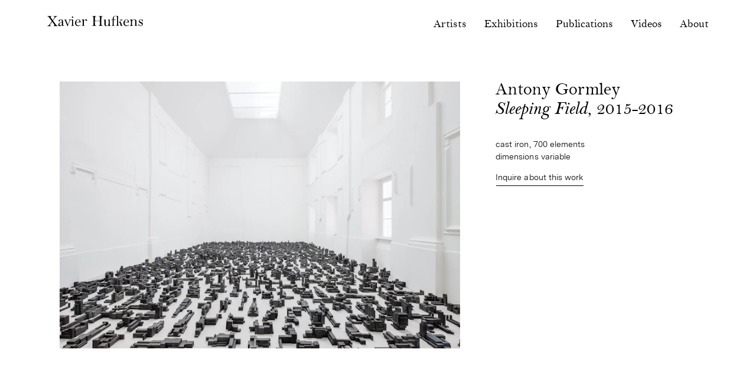

--- FILE ---
content_type: text/html; charset=UTF-8
request_url: https://www.xavierhufkens.com/artworks/sleeping-field
body_size: 13008
content:

<!DOCTYPE html>
<html xmlns="http://www.w3.org/1999/xhtml" lang="en" class="webfonts from-cache">
    <head>
        <meta charset="utf-8">
<meta name="viewport" content="width=device-width, initial-scale=1, viewport-fit=cover">
        <link rel="preload" as="script" href="/assets/dist/main.es6.js?v=20260116141957">
        <link rel="stylesheet" href="/assets/dist/main.css?v=20260116141957">
        <script>
    document.documentElement.className += ' js';
</script>

<script>
    window.baseConfig = JSON.parse('{"artworkPageUrl":"https:\/\/www.xavierhufkens.com\/artworks\/"}');
    var s = document.createElement('script');
    var f = '/assets/dist/main.';
    if ('noModule' in s) {
        s.src = f + 'es6.js?v=20260116141957';
    } else {
        s.src = f + 'es5.js?v=20260116141957';
    }
    document.head.appendChild(s);
</script>
        





                                                
        <link
rel="apple-touch-icon" href="/assets/dist/img/web-app-icon.png?v2"><link
rel="shortcut icon" href="/assets/dist/img/favicon.ico?v2"><meta
name="mobile-web-app-capable" content="yes"><meta
name="format-detection" content="telephone=no">
<title>Sleeping Field | Xavier Hufkens</title>
<script>(function() {
var tag = document.createElement('script');
tag.src = "https://plausible.io/js/plausible.js";
tag.defer = true;
tag.setAttribute("data-domain", "xavierhufkens.com");
var firstScriptTag = document.getElementsByTagName('script')[0];
firstScriptTag.parentNode.insertBefore(tag, firstScriptTag);

window.plausible = window.plausible || function () { (window.plausible.q = window.plausible.q || []).push(arguments) }
})();
</script><meta name="generator" content="SEOmatic">
<meta name="description" content="Xavier Hufkens represents multiple generations of leading contemporary artists and estates, with three locations in Brussels, Belgium.">
<meta name="referrer" content="no-referrer-when-downgrade">
<meta name="robots" content="all">
<meta content="xavier.hufkens" property="fb:profile_id">
<meta content="en" property="og:locale">
<meta content="Xavier Hufkens" property="og:site_name">
<meta content="website" property="og:type">
<meta content="https://www.xavierhufkens.com/artworks/sleeping-field" property="og:url">
<meta content="Sleeping Field | Xavier Hufkens" property="og:title">
<meta content="Xavier Hufkens represents multiple generations of leading contemporary artists and estates, with three locations in Brussels, Belgium." property="og:description">
<meta content="https://xavierhufkens.imgix.net/artworks/_1200x630_crop_center-center_82_none/c-heinrichhecht_d_derneburg_gormley_0063-copy-1065.0243767524x710.jpg?mtime=1604489333" property="og:image">
<meta content="1200" property="og:image:width">
<meta content="630" property="og:image:height">
<meta content="Xavier Hufkens gallery" property="og:image:alt">
<meta content="https://www.instagram.com/xavierhufkens/" property="og:see_also">
<meta content="https://www.youtube.com/channel/UC5nkt0k9gj9KthHQXO7qkUg" property="og:see_also">
<meta content="https://www.facebook.com/xavier.hufkens" property="og:see_also">
<meta content="https://twitter.com/XavierHufkens" property="og:see_also">
<meta name="twitter:card" content="summary_large_image">
<meta name="twitter:site" content="@XavierHufkens">
<meta name="twitter:creator" content="@XavierHufkens">
<meta name="twitter:title" content="Sleeping Field">
<meta name="twitter:description" content="Xavier Hufkens represents multiple generations of leading contemporary artists and estates, with three locations in Brussels, Belgium.">
<meta name="twitter:image" content="https://xavierhufkens.imgix.net/artworks/_800x800_crop_center-center_82_none/c-heinrichhecht_d_derneburg_gormley_0063-copy-1065.0243767524x710.jpg?mtime=1604489333">
<meta name="twitter:image:width" content="1200">
<meta name="twitter:image:height" content="630">
<meta name="twitter:image:alt" content="Xavier Hufkens gallery">
<link href="https://www.xavierhufkens.com/artworks/sleeping-field" rel="canonical">
<link href="https://www.xavierhufkens.com/" rel="home">
<link type="text/plain" href="https://www.xavierhufkens.com/humans.txt" rel="author"></head><body
class="">
<a
class="o-skip-link" href="#main-nav">Skip to navigation</a>
<a
class="o-skip-link" href="#main-content">Skip to main content</a><div
class="page-content"><header
class="c-nav c-nav--sticky js-nav l-wrapper"><div
class="c-nav__mobile-nav l-wrapper"><div>
<a
href="https://www.xavierhufkens.com/" class="c-nav__mobile-home">
<svg
class="o-logo" xmlns="http://www.w3.org/2000/svg" viewBox="0 0 230.5 24.9">
<path
d="M25.2 24.4c0-.2-.2-.3-.5-.4l-1.5-.6-1.3-1-1.6-1.8-2.1-2.9-4.5-6.2L17.8 6l1.6-2c.5-.5.9-1 1.4-1.3.4-.4.9-.6 1.3-.8l1.5-.5c.3-.1.5-.2.5-.4s-.2-.3-.5-.3h-.2l-1 .1h-5.5L15.8.7h-.2c-.3 0-.5.1-.5.3s.2.3.5.4c.7.1 1.2.3 1.6.6.4.3.6.7.6 1.1A8.6 8.6 0 0116 6.8l-2.9 3.8-3.9-5.4c-.4-.6-.7-1-.8-1.4l-.3-1c0-.8.7-1.4 1.9-1.6.3-.1.5-.2.5-.4s-.2-.3-.5-.3h-.5l-.8.1-1.8.1H3.2L1.6.6H.5C.2.6 0 .7 0 .9c0 .2.2.3.5.4 1.5.1 3.4 1.8 5.7 5.1l4.9 6.9-4.6 6.4c-.9 1.3-1.8 2.4-2.7 3.1-.9.7-1.9 1.1-2.9 1.3-.5 0-.7.2-.7.4s.2.4.5.4H1l2.2-.1h3.4l1.1.1 1.2.1h.2c.3 0 .5-.1.5-.3 0-.2-.2-.3-.5-.3-.8-.1-1.3-.3-1.7-.6-.4-.3-.5-.7-.5-1.3v-.6l.3-.7.8-1.3 1.6-2.4 2.4-3.1 3.6 5 .8 1.2.5.8.3.6.1.6c0 .4-.2.8-.5 1.1-.3.3-.7.5-1.3.6-.3.1-.5.2-.5.4s.2.3.5.3h.2l1.5-.1 1-.1h4a8 8 0 011.6.1l.7.1h.6l.1-.6m10.1-6.2l-.1 1.8-.2.9c-.2.6-.7 1.1-1.3 1.5-.6.4-1.3.6-2 .6s-1.3-.2-1.7-.7c-.4-.4-.7-1-.7-1.7 0-1.2.5-2.2 1.6-3 1-.8 2.5-1.4 4.4-1.8v2.4zm5.1 4.6l-.5.4-.3.2-.2.1h-.3c-.4 0-.7-.2-.9-.6-.2-.4-.3-1.2-.3-2.2V14v-1.4l-.1-1-.3-.7-.4-.6c-.9-1.1-2.3-1.6-4.1-1.6a7.5 7.5 0 00-4 1.1c-.5.3-1 .7-1.3 1.1-.3.4-.5.9-.5 1.3s.1.7.4.9c.3.2.6.4 1.1.4.5 0 .8-.1 1.1-.4.3-.3.5-.8.6-1.5.3-1.3 1-2 2.3-2 .5 0 .9.1 1.3.3.4.2.7.5.9.9l.2.5.1.6.1.8V15l-2.7.8-1.9.8c-2.8 1.3-4.2 3-4.2 5.1a3 3 0 001 2.4c.6.6 1.5.9 2.5.9.9 0 1.8-.2 2.6-.7.8-.5 1.7-1.2 2.6-2.3a3 3 0 001 2c.5.5 1.2.8 2 .8.7 0 1.4-.3 2-.8.4-.4.6-.6.6-.9l-.1-.3-.3-.1c.1 0 0 0 0 .1M62.1 4.5c.3-.3.5-.7.5-1.2s-.2-.9-.5-1.2c-.3-.3-.7-.5-1.2-.5a2 2 0 00-1.2.5c-.3.3-.5.7-.5 1.1 0 .5.2.9.5 1.3.3.3.7.5 1.2.5s.9-.2 1.2-.5m2.5 19.9c0-.2-.1-.3-.3-.3l-1-.3-.6-.7-.3-1.3-.1-2.2v-6.8-2l-.1-1.2L62 9l-.2-.2h-.2l-1.3.2h-3.1-4.6c-.3 0-.4.1-.4.3 0 .1.1.3.4.4.7.2 1 .6 1 1.3l-.2 1.5-.6 1.8-2.9 7.1-4.1-9.5-.3-1.3.2-.6.8-.3c.2 0 .4-.1.4-.3 0-.2-.1-.3-.3-.3h-.1l-1.4.1h-2.6l-1.4-.1H41c-.3 0-.4.1-.4.3 0 .2.1.3.4.4l.7.3.6.5.6 1 .7 1.6 2.4 5.5 1.2 3 1.2 3.2h.9L54 13.6l.9-2 .6-1.1c.2-.3.4-.4.6-.5l.9-.3h.9c.7 0 1.2.3 1.4.9l.4 1.6.1 2.2v5l-.1 2.2c0 .6-.1 1-.3 1.3-.1.3-.3.6-.6.7-.3.2-.6.3-1 .3l-.3.3c0 .2.1.3.4.3h.1l1.7-.2H62.3l1.1.1.7.1h.1c.3.2.4.1.4-.1m13-11.2c0 .8-.2 1.3-.6 1.6l-1.5.3-3.2.1H71l-1-.1a9 9 0 011.4-4.2c.8-1 1.7-1.5 2.8-1.5a3 3 0 012.3 1.1c.8.7 1.1 1.6 1.1 2.7m2.8 2.8l.1-.7a7 7 0 00-1.8-4.7 5.2 5.2 0 00-1.9-1.4c-.7-.3-1.6-.5-2.4-.5-1 0-2 .2-2.9.7-.9.5-1.7 1.1-2.4 1.8a9.2 9.2 0 00-2.2 6c0 1.1.2 2.2.5 3.1a7.5 7.5 0 003.7 4c.9.4 1.8.6 2.8.6.9 0 1.8-.2 2.7-.5.9-.3 1.8-.8 2.6-1.3l.7-.6.2-.4-.1-.3-.3-.2-.4.2c-.9.7-1.7 1.1-2.3 1.4a5 5 0 01-4.1-.1c-.6-.3-1.1-.8-1.6-1.3a6.7 6.7 0 01-1.5-4.4v-.6l.1-.8h9.7c.5.1.7.1.8 0m15.2-3.8c.3-.3.4-.8.4-1.3 0-.7-.3-1.3-.8-1.7a3 3 0 00-1.9-.6c-1.8 0-3.5 1.2-5 3.6v-.5l-.1-2.4c-.1-.5-.2-.7-.5-.7h-.3l-1.4.2c-.2.2-.5.2-.7.2h-2.1c-.3 0-.4.1-.4.3 0 .2.2.3.6.4.4 0 .8.1 1 .3.3.2.5.5.6 1l.3 2 .1 3.4v3l-.1 2.2c0 .6-.1 1-.3 1.3-.1.3-.3.6-.6.7-.3.2-.6.3-1 .3l-.3.3c0 .2.1.3.4.3h.1l1.7-.2 1.4-.1H89l.7.1h.1c.2 0 .4-.1.4-.3 0-.2-.1-.3-.3-.3l-.9-.3-.5-.5c-.1-.3-.3-.8-.3-1.5l-.1-2.4v-3.2a7.6 7.6 0 011.1-3.9c.3-.5.7-.9 1.1-1.2.4-.3.8-.5 1.3-.5.7 0 1.3.3 1.6 1l.7.9.7.2c.3.4.7.3 1-.1m34.7 3.5V9.5a51 51 0 01.5-6.8c.2-.6.5-.9.9-1.1.4-.2.9-.3 1.6-.3.3 0 .5-.1.5-.3 0-.2-.1-.4-.4-.4h-.3l-1.6.1-1.1.1h-3.7l-.6-.1-1.1-.1-.6-.1h-.4c-.3 0-.4.1-.4.4 0 .2.2.3.5.3.7 0 1.2.2 1.6.3.4.2.7.6.9 1.1.2.6.3 1.4.4 2.5l.1 4.3v2.4l-2.4.2h-7.4a18 18 0 01-2.5-.2V9.5a51 51 0 01.5-6.8c.2-.6.5-.9.9-1.1.4-.2.9-.3 1.6-.3.3 0 .5-.1.5-.3 0-.2-.1-.4-.4-.4h-.3l-1.5.1-1.1.1h-4l-.6-.1-1.1-.1-.6-.1H108.4c-.3 0-.4.1-.4.4 0 .2.2.3.5.3.7 0 1.2.2 1.6.3.4.2.7.6.9 1.1.2.6.3 1.4.4 2.5l.1 4.3v6.2l-.1 4.3c-.1 1.1-.2 1.9-.4 2.5-.2.6-.5 1-.9 1.1-.4.2-.9.3-1.6.3-.3 0-.5.1-.5.3 0 .2.1.4.4.4h.3l1.6-.1 1.1-.1h3.7l.6.1 1.1.1H117.8c.3 0 .4-.1.4-.4 0-.2-.2-.3-.5-.3-.7 0-1.2-.1-1.6-.3a2 2 0 01-.9-1.1c-.2-.6-.3-1.4-.4-2.5l-.1-4.3V13l2.3-.2h6.9l3.1.2v2.6l-.1 4.3c-.1 1.1-.2 1.9-.4 2.5-.2.6-.5 1-.9 1.1-.4.2-.9.3-1.6.3-.3 0-.5.1-.5.3 0 .2.1.4.4.4h.3l1.5-.1 1.1-.1H131.2l1.1.1h.9c.3 0 .4-.1.4-.4 0-.2-.2-.3-.5-.3-.7 0-1.2-.1-1.6-.3a2 2 0 01-.9-1.1c-.2-.6-.3-1.4-.4-2.5.2-.8.1-2.3.1-4.1m22.3 8.5c0-.2-.1-.3-.4-.3-.6-.1-1.1-.5-1.3-1.1-.3-.6-.4-1.6-.4-3V9.7v-.4-.1l-.3-.2h-.2l-1.7.1-.8.1h-.3l-.7-.1h-.4c-.2 0-.3.1-.3.3l.1.2.5.1c1 .2 1.5 1.4 1.5 3.7v3.2l-.1 2.1-.1 1.2-.2.7-.3.7c-.8 1.9-2.1 2.8-3.7 2.8-.5 0-1-.2-1.4-.5-.4-.3-.8-.7-.9-1.2l-.4-2-.1-2.8V9.8v-.4-.1l-.4-.2h-.3l-1.7.1-.7.1h-.3l-.8-.1h-.5c-.2 0-.3.1-.3.3l.1.2.5.1c.6.1 1 .5 1.2 1.1.2.6.3 1.7.3 3.1v6.8l.1 1 .2.7.3.6c.4.6.9 1.1 1.6 1.4.7.4 1.5.5 2.4.5a5 5 0 002.8-.7c.8-.4 1.5-1.2 2.2-2.1v.6l.1 1.5c.1.2.3.3.8.3l1.9-.1h1.8c.4 0 .6-.1.6-.3m30.5.2c0-.2-.2-.3-.5-.3l-1.5-.3c-.4-.1-.7-.4-.9-.7-.3-.3-.5-.7-.7-1.3l-.6-2.3a8.9 8.9 0 00-1.5-3.5 3.7 3.7 0 00-2.2-1.5l.6-.6.6-.6 1.6-1.6 1.2-1 1-.6 1.1-.4c.3-.1.5-.2.5-.4s-.1-.3-.3-.3h-1l-.6.1h-2.3l-.8-.1-.6-.1h-.5c-.3 0-.4.1-.4.3 0 .1.1.2.4.3.9.2 1.4.6 1.4 1.2l-.1.6-.4.7-.8.9-1.2 1.2-.8.8a3 3 0 01-.7.5l-.9.5-1.3.8V.7c-.1-.2-.2-.3-.4-.3l-2 .4h-.1c-.8-.4-2-.8-3-.8s-2.7.1-3.7.5a7.2 7.2 0 00-2.5 1.9c-.5.7-.8 1.1-1.1 2.1a13 13 0 00-.6 3.7v1.1h-2.6c-.5 0-.5.2-.5.8 0 .2.1.1.4.1l2.7-.1v9.3l-.1 2.2c0 .6-.1 1-.3 1.3-.1.3-.3.6-.6.7-.3.2-.6.3-1 .3l-.3.3c0 .2.1.3.4.3h.1l1.7-.2 1.4-.1h2.1l1.3.1h.1c.2 0 .4-.1.4-.3 0-.1-.1-.3-.3-.3l-1.5-.3-.6-.7-.3-1.4-.1-2.2V9.8l4.2.1h.5l.1-.9H160v-.6-1.1l.2-2.4.2-1.2.3-1a3.5 3.5 0 013.4-2.2c.7 0 1.5.1 2.4.5.8.4 1.3.9 1.5 1.1l.1 1.3V19.2l-.1 2.2c0 .6-.1 1-.3 1.3-.1.3-.3.6-.6.7-.2.2-.6.3-1 .3-.2 0-.3.1-.3.3 0 .2.1.3.4.3h.1l1.7-.2 1.5-.1h2.3l.7.1h.1c.2 0 .4-.1.4-.3 0-.2-.1-.3-.3-.3l-1-.3-.6-.7-.3-1.3-.1-2.2v-.4l.1-1.3.6-.6.4-.2.4-.3.5-.3c1 .2 1.7.6 2.2 1.3.5.7.9 1.8 1.2 3.4l.4 2.4c.2.8.6 1.2 1.2 1.2h.6l1-.1h.8l1.9.1h.3c.6.5.8.4.8.2m11.1-11.2c0 .8-.2 1.3-.6 1.6l-1.5.3-3.2.1h-1.3l-1-.1a9 9 0 011.4-4.2c.8-1 1.7-1.5 2.8-1.5a3 3 0 012.3 1.1c.7.7 1.1 1.6 1.1 2.7m2.7 2.8l.1-.7a7 7 0 00-1.8-4.7 6.2 6.2 0 00-1.9-1.4c-.7-.3-1.6-.5-2.4-.5-1 0-2 .2-2.9.7a8.4 8.4 0 00-3.9 4.5 9.6 9.6 0 00-.1 6.4 7.5 7.5 0 003.7 4c.9.4 1.8.6 2.8.6.9 0 1.8-.2 2.7-.5.9-.3 1.8-.8 2.6-1.3l.7-.6.2-.4-.1-.3-.3-.2-.4.2c-.9.7-1.7 1.1-2.3 1.4a5 5 0 01-4.1-.1c-.6-.3-1.1-.8-1.6-1.3a6.7 6.7 0 01-1.5-4.4v-.6l.1-.8H196.9m20.3 8.4c0-.2-.1-.3-.3-.3l-1-.3-.6-.7-.3-1.3-.1-2.2V14l-.2-2.3a2 2 0 00-.7-1.3c-.4-.5-1-.9-1.7-1.2-.8-.3-1.6-.5-2.4-.5-2.3 0-4.1.9-5.5 2.8v-.7c0-1.5-.2-2.2-.5-2.2h-.3l-1.4.2c-.2.2-.5.2-.7.2h-2.1c-.3 0-.4.1-.4.3 0 .2.2.3.6.4.4 0 .7.1 1 .3.3.2.5.5.6 1a26 26 0 01.4 5.1v3.4l-.1 2.2c0 .6-.1 1-.3 1.3-.1.3-.3.6-.6.7-.2.2-.6.3-1 .3l-.3.3c0 .2.1.3.4.3h.1l1.7-.2H204.1l1.1.1.7.1h.1c.2 0 .4-.1.4-.3 0-.2-.1-.3-.3-.3l-1-.3-.6-.7-.3-1.3-.1-2.2V16c0-1.3.2-2.5.5-3.4a4 4 0 011.7-2.1c.8-.5 1.6-.8 2.6-.8 1.1 0 1.9.3 2.4 1s.8 1.8.8 3.3v5.3l-.1 2.2c0 .6-.1 1-.3 1.3-.1.3-.3.6-.6.7-.3.2-.6.3-1 .3l-.3.3c0 .2.1.3.4.3h.1l1.7-.2h2.7l1.1.1.7.1h.1c.5.3.6.2.6 0m13-11.2v-.1l-.1-1v-.6-1.3-.3V9.6c0-.4-.1-.6-.3-.6l-.4.3c-.2.3-.4.5-.7.5l-.6-.3a4.9 4.9 0 00-2.8-.8c-.7 0-1.3.1-1.9.3-.6.2-1.1.5-1.5.9a4.5 4.5 0 00-1.4 3.1l.2 1.4c.1.4.4.8.7 1.2.3.4.8.7 1.3 1.1a30.2 30.2 0 003.7 2l1.1.8c.3.3.5.5.6.8l.2.9c0 .8-.3 1.5-.9 2-.6.6-1.3.8-2.2.8-1 0-2-.4-2.8-1.2a6.5 6.5 0 01-1.9-3.1c-.1-.4-.3-.5-.5-.5s-.4.1-.4.4v.2l.1.5.1.8V24c0 .4.1.5.3.5.2 0 .3-.1.4-.4l.3-.6.4-.1.7.3 1.8.9c.5.2 1 .3 1.6.3a4 4 0 001.9-.4c.6-.3 1.2-.6 1.6-1.1.5-.5.8-1 1.1-1.6.3-.6.4-1.3.4-2 0-1.1-.4-2.1-1.3-3l-1.1-.9-2-.9a12 12 0 01-2.9-1.6c-.5-.5-.8-1.1-.8-1.8 0-.6.3-1.1.8-1.5.5-.4 1.1-.6 1.9-.6.8 0 1.5.3 2.3.9.8.6 1.4 1.4 1.8 2.4l.4.8.2.1c.5 0 .6-.2.6-.5"/>
</svg>
Xavier Hufkens
</a><p
class="c-nav__artist js-nav-artist"></p></div>
<button
class="c-nav__toggle js-nav-toggle" data-open="Menu" data-close="Close" aria-label="Toggle navigation visibility">Menu</button></div><div
class="c-nav__panel l-wrapper js-nav-panel"><nav
aria-label="Website pages" class="c-nav__primary"><ul
aria-label="Primary pages" class="c-nav__list o-list"><li
class="c-nav__item">
<a
class="c-nav__link c-nav__link--logo" href="https://www.xavierhufkens.com/">
<span
class="c-nav__link--logo-label">Xavier Hufkens</span>
<svg
class="o-logo" xmlns="http://www.w3.org/2000/svg" viewBox="0 0 230.5 24.9">
<path
d="M25.2 24.4c0-.2-.2-.3-.5-.4l-1.5-.6-1.3-1-1.6-1.8-2.1-2.9-4.5-6.2L17.8 6l1.6-2c.5-.5.9-1 1.4-1.3.4-.4.9-.6 1.3-.8l1.5-.5c.3-.1.5-.2.5-.4s-.2-.3-.5-.3h-.2l-1 .1h-5.5L15.8.7h-.2c-.3 0-.5.1-.5.3s.2.3.5.4c.7.1 1.2.3 1.6.6.4.3.6.7.6 1.1A8.6 8.6 0 0116 6.8l-2.9 3.8-3.9-5.4c-.4-.6-.7-1-.8-1.4l-.3-1c0-.8.7-1.4 1.9-1.6.3-.1.5-.2.5-.4s-.2-.3-.5-.3h-.5l-.8.1-1.8.1H3.2L1.6.6H.5C.2.6 0 .7 0 .9c0 .2.2.3.5.4 1.5.1 3.4 1.8 5.7 5.1l4.9 6.9-4.6 6.4c-.9 1.3-1.8 2.4-2.7 3.1-.9.7-1.9 1.1-2.9 1.3-.5 0-.7.2-.7.4s.2.4.5.4H1l2.2-.1h3.4l1.1.1 1.2.1h.2c.3 0 .5-.1.5-.3 0-.2-.2-.3-.5-.3-.8-.1-1.3-.3-1.7-.6-.4-.3-.5-.7-.5-1.3v-.6l.3-.7.8-1.3 1.6-2.4 2.4-3.1 3.6 5 .8 1.2.5.8.3.6.1.6c0 .4-.2.8-.5 1.1-.3.3-.7.5-1.3.6-.3.1-.5.2-.5.4s.2.3.5.3h.2l1.5-.1 1-.1h4a8 8 0 011.6.1l.7.1h.6l.1-.6m10.1-6.2l-.1 1.8-.2.9c-.2.6-.7 1.1-1.3 1.5-.6.4-1.3.6-2 .6s-1.3-.2-1.7-.7c-.4-.4-.7-1-.7-1.7 0-1.2.5-2.2 1.6-3 1-.8 2.5-1.4 4.4-1.8v2.4zm5.1 4.6l-.5.4-.3.2-.2.1h-.3c-.4 0-.7-.2-.9-.6-.2-.4-.3-1.2-.3-2.2V14v-1.4l-.1-1-.3-.7-.4-.6c-.9-1.1-2.3-1.6-4.1-1.6a7.5 7.5 0 00-4 1.1c-.5.3-1 .7-1.3 1.1-.3.4-.5.9-.5 1.3s.1.7.4.9c.3.2.6.4 1.1.4.5 0 .8-.1 1.1-.4.3-.3.5-.8.6-1.5.3-1.3 1-2 2.3-2 .5 0 .9.1 1.3.3.4.2.7.5.9.9l.2.5.1.6.1.8V15l-2.7.8-1.9.8c-2.8 1.3-4.2 3-4.2 5.1a3 3 0 001 2.4c.6.6 1.5.9 2.5.9.9 0 1.8-.2 2.6-.7.8-.5 1.7-1.2 2.6-2.3a3 3 0 001 2c.5.5 1.2.8 2 .8.7 0 1.4-.3 2-.8.4-.4.6-.6.6-.9l-.1-.3-.3-.1c.1 0 0 0 0 .1M62.1 4.5c.3-.3.5-.7.5-1.2s-.2-.9-.5-1.2c-.3-.3-.7-.5-1.2-.5a2 2 0 00-1.2.5c-.3.3-.5.7-.5 1.1 0 .5.2.9.5 1.3.3.3.7.5 1.2.5s.9-.2 1.2-.5m2.5 19.9c0-.2-.1-.3-.3-.3l-1-.3-.6-.7-.3-1.3-.1-2.2v-6.8-2l-.1-1.2L62 9l-.2-.2h-.2l-1.3.2h-3.1-4.6c-.3 0-.4.1-.4.3 0 .1.1.3.4.4.7.2 1 .6 1 1.3l-.2 1.5-.6 1.8-2.9 7.1-4.1-9.5-.3-1.3.2-.6.8-.3c.2 0 .4-.1.4-.3 0-.2-.1-.3-.3-.3h-.1l-1.4.1h-2.6l-1.4-.1H41c-.3 0-.4.1-.4.3 0 .2.1.3.4.4l.7.3.6.5.6 1 .7 1.6 2.4 5.5 1.2 3 1.2 3.2h.9L54 13.6l.9-2 .6-1.1c.2-.3.4-.4.6-.5l.9-.3h.9c.7 0 1.2.3 1.4.9l.4 1.6.1 2.2v5l-.1 2.2c0 .6-.1 1-.3 1.3-.1.3-.3.6-.6.7-.3.2-.6.3-1 .3l-.3.3c0 .2.1.3.4.3h.1l1.7-.2H62.3l1.1.1.7.1h.1c.3.2.4.1.4-.1m13-11.2c0 .8-.2 1.3-.6 1.6l-1.5.3-3.2.1H71l-1-.1a9 9 0 011.4-4.2c.8-1 1.7-1.5 2.8-1.5a3 3 0 012.3 1.1c.8.7 1.1 1.6 1.1 2.7m2.8 2.8l.1-.7a7 7 0 00-1.8-4.7 5.2 5.2 0 00-1.9-1.4c-.7-.3-1.6-.5-2.4-.5-1 0-2 .2-2.9.7-.9.5-1.7 1.1-2.4 1.8a9.2 9.2 0 00-2.2 6c0 1.1.2 2.2.5 3.1a7.5 7.5 0 003.7 4c.9.4 1.8.6 2.8.6.9 0 1.8-.2 2.7-.5.9-.3 1.8-.8 2.6-1.3l.7-.6.2-.4-.1-.3-.3-.2-.4.2c-.9.7-1.7 1.1-2.3 1.4a5 5 0 01-4.1-.1c-.6-.3-1.1-.8-1.6-1.3a6.7 6.7 0 01-1.5-4.4v-.6l.1-.8h9.7c.5.1.7.1.8 0m15.2-3.8c.3-.3.4-.8.4-1.3 0-.7-.3-1.3-.8-1.7a3 3 0 00-1.9-.6c-1.8 0-3.5 1.2-5 3.6v-.5l-.1-2.4c-.1-.5-.2-.7-.5-.7h-.3l-1.4.2c-.2.2-.5.2-.7.2h-2.1c-.3 0-.4.1-.4.3 0 .2.2.3.6.4.4 0 .8.1 1 .3.3.2.5.5.6 1l.3 2 .1 3.4v3l-.1 2.2c0 .6-.1 1-.3 1.3-.1.3-.3.6-.6.7-.3.2-.6.3-1 .3l-.3.3c0 .2.1.3.4.3h.1l1.7-.2 1.4-.1H89l.7.1h.1c.2 0 .4-.1.4-.3 0-.2-.1-.3-.3-.3l-.9-.3-.5-.5c-.1-.3-.3-.8-.3-1.5l-.1-2.4v-3.2a7.6 7.6 0 011.1-3.9c.3-.5.7-.9 1.1-1.2.4-.3.8-.5 1.3-.5.7 0 1.3.3 1.6 1l.7.9.7.2c.3.4.7.3 1-.1m34.7 3.5V9.5a51 51 0 01.5-6.8c.2-.6.5-.9.9-1.1.4-.2.9-.3 1.6-.3.3 0 .5-.1.5-.3 0-.2-.1-.4-.4-.4h-.3l-1.6.1-1.1.1h-3.7l-.6-.1-1.1-.1-.6-.1h-.4c-.3 0-.4.1-.4.4 0 .2.2.3.5.3.7 0 1.2.2 1.6.3.4.2.7.6.9 1.1.2.6.3 1.4.4 2.5l.1 4.3v2.4l-2.4.2h-7.4a18 18 0 01-2.5-.2V9.5a51 51 0 01.5-6.8c.2-.6.5-.9.9-1.1.4-.2.9-.3 1.6-.3.3 0 .5-.1.5-.3 0-.2-.1-.4-.4-.4h-.3l-1.5.1-1.1.1h-4l-.6-.1-1.1-.1-.6-.1H108.4c-.3 0-.4.1-.4.4 0 .2.2.3.5.3.7 0 1.2.2 1.6.3.4.2.7.6.9 1.1.2.6.3 1.4.4 2.5l.1 4.3v6.2l-.1 4.3c-.1 1.1-.2 1.9-.4 2.5-.2.6-.5 1-.9 1.1-.4.2-.9.3-1.6.3-.3 0-.5.1-.5.3 0 .2.1.4.4.4h.3l1.6-.1 1.1-.1h3.7l.6.1 1.1.1H117.8c.3 0 .4-.1.4-.4 0-.2-.2-.3-.5-.3-.7 0-1.2-.1-1.6-.3a2 2 0 01-.9-1.1c-.2-.6-.3-1.4-.4-2.5l-.1-4.3V13l2.3-.2h6.9l3.1.2v2.6l-.1 4.3c-.1 1.1-.2 1.9-.4 2.5-.2.6-.5 1-.9 1.1-.4.2-.9.3-1.6.3-.3 0-.5.1-.5.3 0 .2.1.4.4.4h.3l1.5-.1 1.1-.1H131.2l1.1.1h.9c.3 0 .4-.1.4-.4 0-.2-.2-.3-.5-.3-.7 0-1.2-.1-1.6-.3a2 2 0 01-.9-1.1c-.2-.6-.3-1.4-.4-2.5.2-.8.1-2.3.1-4.1m22.3 8.5c0-.2-.1-.3-.4-.3-.6-.1-1.1-.5-1.3-1.1-.3-.6-.4-1.6-.4-3V9.7v-.4-.1l-.3-.2h-.2l-1.7.1-.8.1h-.3l-.7-.1h-.4c-.2 0-.3.1-.3.3l.1.2.5.1c1 .2 1.5 1.4 1.5 3.7v3.2l-.1 2.1-.1 1.2-.2.7-.3.7c-.8 1.9-2.1 2.8-3.7 2.8-.5 0-1-.2-1.4-.5-.4-.3-.8-.7-.9-1.2l-.4-2-.1-2.8V9.8v-.4-.1l-.4-.2h-.3l-1.7.1-.7.1h-.3l-.8-.1h-.5c-.2 0-.3.1-.3.3l.1.2.5.1c.6.1 1 .5 1.2 1.1.2.6.3 1.7.3 3.1v6.8l.1 1 .2.7.3.6c.4.6.9 1.1 1.6 1.4.7.4 1.5.5 2.4.5a5 5 0 002.8-.7c.8-.4 1.5-1.2 2.2-2.1v.6l.1 1.5c.1.2.3.3.8.3l1.9-.1h1.8c.4 0 .6-.1.6-.3m30.5.2c0-.2-.2-.3-.5-.3l-1.5-.3c-.4-.1-.7-.4-.9-.7-.3-.3-.5-.7-.7-1.3l-.6-2.3a8.9 8.9 0 00-1.5-3.5 3.7 3.7 0 00-2.2-1.5l.6-.6.6-.6 1.6-1.6 1.2-1 1-.6 1.1-.4c.3-.1.5-.2.5-.4s-.1-.3-.3-.3h-1l-.6.1h-2.3l-.8-.1-.6-.1h-.5c-.3 0-.4.1-.4.3 0 .1.1.2.4.3.9.2 1.4.6 1.4 1.2l-.1.6-.4.7-.8.9-1.2 1.2-.8.8a3 3 0 01-.7.5l-.9.5-1.3.8V.7c-.1-.2-.2-.3-.4-.3l-2 .4h-.1c-.8-.4-2-.8-3-.8s-2.7.1-3.7.5a7.2 7.2 0 00-2.5 1.9c-.5.7-.8 1.1-1.1 2.1a13 13 0 00-.6 3.7v1.1h-2.6c-.5 0-.5.2-.5.8 0 .2.1.1.4.1l2.7-.1v9.3l-.1 2.2c0 .6-.1 1-.3 1.3-.1.3-.3.6-.6.7-.3.2-.6.3-1 .3l-.3.3c0 .2.1.3.4.3h.1l1.7-.2 1.4-.1h2.1l1.3.1h.1c.2 0 .4-.1.4-.3 0-.1-.1-.3-.3-.3l-1.5-.3-.6-.7-.3-1.4-.1-2.2V9.8l4.2.1h.5l.1-.9H160v-.6-1.1l.2-2.4.2-1.2.3-1a3.5 3.5 0 013.4-2.2c.7 0 1.5.1 2.4.5.8.4 1.3.9 1.5 1.1l.1 1.3V19.2l-.1 2.2c0 .6-.1 1-.3 1.3-.1.3-.3.6-.6.7-.2.2-.6.3-1 .3-.2 0-.3.1-.3.3 0 .2.1.3.4.3h.1l1.7-.2 1.5-.1h2.3l.7.1h.1c.2 0 .4-.1.4-.3 0-.2-.1-.3-.3-.3l-1-.3-.6-.7-.3-1.3-.1-2.2v-.4l.1-1.3.6-.6.4-.2.4-.3.5-.3c1 .2 1.7.6 2.2 1.3.5.7.9 1.8 1.2 3.4l.4 2.4c.2.8.6 1.2 1.2 1.2h.6l1-.1h.8l1.9.1h.3c.6.5.8.4.8.2m11.1-11.2c0 .8-.2 1.3-.6 1.6l-1.5.3-3.2.1h-1.3l-1-.1a9 9 0 011.4-4.2c.8-1 1.7-1.5 2.8-1.5a3 3 0 012.3 1.1c.7.7 1.1 1.6 1.1 2.7m2.7 2.8l.1-.7a7 7 0 00-1.8-4.7 6.2 6.2 0 00-1.9-1.4c-.7-.3-1.6-.5-2.4-.5-1 0-2 .2-2.9.7a8.4 8.4 0 00-3.9 4.5 9.6 9.6 0 00-.1 6.4 7.5 7.5 0 003.7 4c.9.4 1.8.6 2.8.6.9 0 1.8-.2 2.7-.5.9-.3 1.8-.8 2.6-1.3l.7-.6.2-.4-.1-.3-.3-.2-.4.2c-.9.7-1.7 1.1-2.3 1.4a5 5 0 01-4.1-.1c-.6-.3-1.1-.8-1.6-1.3a6.7 6.7 0 01-1.5-4.4v-.6l.1-.8H196.9m20.3 8.4c0-.2-.1-.3-.3-.3l-1-.3-.6-.7-.3-1.3-.1-2.2V14l-.2-2.3a2 2 0 00-.7-1.3c-.4-.5-1-.9-1.7-1.2-.8-.3-1.6-.5-2.4-.5-2.3 0-4.1.9-5.5 2.8v-.7c0-1.5-.2-2.2-.5-2.2h-.3l-1.4.2c-.2.2-.5.2-.7.2h-2.1c-.3 0-.4.1-.4.3 0 .2.2.3.6.4.4 0 .7.1 1 .3.3.2.5.5.6 1a26 26 0 01.4 5.1v3.4l-.1 2.2c0 .6-.1 1-.3 1.3-.1.3-.3.6-.6.7-.2.2-.6.3-1 .3l-.3.3c0 .2.1.3.4.3h.1l1.7-.2H204.1l1.1.1.7.1h.1c.2 0 .4-.1.4-.3 0-.2-.1-.3-.3-.3l-1-.3-.6-.7-.3-1.3-.1-2.2V16c0-1.3.2-2.5.5-3.4a4 4 0 011.7-2.1c.8-.5 1.6-.8 2.6-.8 1.1 0 1.9.3 2.4 1s.8 1.8.8 3.3v5.3l-.1 2.2c0 .6-.1 1-.3 1.3-.1.3-.3.6-.6.7-.3.2-.6.3-1 .3l-.3.3c0 .2.1.3.4.3h.1l1.7-.2h2.7l1.1.1.7.1h.1c.5.3.6.2.6 0m13-11.2v-.1l-.1-1v-.6-1.3-.3V9.6c0-.4-.1-.6-.3-.6l-.4.3c-.2.3-.4.5-.7.5l-.6-.3a4.9 4.9 0 00-2.8-.8c-.7 0-1.3.1-1.9.3-.6.2-1.1.5-1.5.9a4.5 4.5 0 00-1.4 3.1l.2 1.4c.1.4.4.8.7 1.2.3.4.8.7 1.3 1.1a30.2 30.2 0 003.7 2l1.1.8c.3.3.5.5.6.8l.2.9c0 .8-.3 1.5-.9 2-.6.6-1.3.8-2.2.8-1 0-2-.4-2.8-1.2a6.5 6.5 0 01-1.9-3.1c-.1-.4-.3-.5-.5-.5s-.4.1-.4.4v.2l.1.5.1.8V24c0 .4.1.5.3.5.2 0 .3-.1.4-.4l.3-.6.4-.1.7.3 1.8.9c.5.2 1 .3 1.6.3a4 4 0 001.9-.4c.6-.3 1.2-.6 1.6-1.1.5-.5.8-1 1.1-1.6.3-.6.4-1.3.4-2 0-1.1-.4-2.1-1.3-3l-1.1-.9-2-.9a12 12 0 01-2.9-1.6c-.5-.5-.8-1.1-.8-1.8 0-.6.3-1.1.8-1.5.5-.4 1.1-.6 1.9-.6.8 0 1.5.3 2.3.9.8.6 1.4 1.4 1.8 2.4l.4.8.2.1c.5 0 .6-.2.6-.5"/>
</svg><p
class="c-nav__artist js-nav-artist"></p>
</a></li><li
class="c-nav__item">
<a
class="c-nav__link " href="https://www.xavierhufkens.com/artists">Artists</a></li><li
class="c-nav__item">
<a
class="c-nav__link " href="https://www.xavierhufkens.com/exhibitions">Exhibitions</a></li><li
class="c-nav__item">
<a
class="c-nav__link " href="https://www.xavierhufkens.com/publications">Publications</a></li><li
class="c-nav__item">
<a
class="c-nav__link " href="https://www.xavierhufkens.com/videos">Videos</a></li><li
class="c-nav__item">
<a
class="c-nav__link " href="https://www.xavierhufkens.com/about">About</a></li></ul></nav><nav
aria-label="Website pages" class="c-nav__secondary"><ul
aria-label="Primary pages" class="c-nav__list o-list"><li
class="c-nav__item"><a
class="c-nav__link" href="https://www.xavierhufkens.com/jobs">Job openings</a></li><li
class="c-nav__item"><a
class="c-nav__link" href="https://www.xavierhufkens.com/press">Press room</a></li><li
class="c-nav__item"><a
class="c-nav__link" href="https://www.xavierhufkens.com/about">Contact</a></li><li
class="c-nav__item"><a
class="c-nav__link" href="https://www.xavierhufkens.com/news">News</a></li><li
class="c-nav__item"><a
class="c-nav__link" href="https://www.xavierhufkens.com/privacy">Privacy policy</a></li></ul></nav></div></header><main
id="main-content" tabindex="-1"><div
class="js-artwork-panel-content js-scroll-animation-parent"><div
class="l-artwork l-wrapper"><div
class="l-artwork__images"><div
class="g-artwork-images js-artwork-images"><div
class="g-artwork-images__main swiper-container js-artwork-images-main"><ul
class="g-artwork-images__list swiper-wrapper o-list"><li
class="g-artwork-images__subslide swiper-slide" data-index="0"><div
class="o-figure "><div
class="o-figure__media " >
<noscript>
<img
src="https://xavierhufkens.imgix.net/artworks/c-heinrichhecht_d_derneburg_gormley_0063-copy-1065.0243767524x710.jpg?auto=format&amp;crop=focalpoint&amp;domain=xavierhufkens.imgix.net&amp;fit=clip&amp;w=500&amp;h=333.33333333333&amp;q=82&amp;fm=pjpg&amp;fp-x=0.5&amp;fp-y=0.5&amp;ixlib=php-2.1.1" srcset="https://xavierhufkens.imgix.net/artworks/c-heinrichhecht_d_derneburg_gormley_0063-copy-1065.0243767524x710.jpg?auto=format&amp;crop=focalpoint&amp;domain=xavierhufkens.imgix.net&amp;fit=clip&amp;w=500&amp;h=333.33333333333&amp;q=82&amp;fm=pjpg&amp;fp-x=0.5&amp;fp-y=0.5&amp;ixlib=php-2.1.1 500w, https://xavierhufkens.imgix.net/artworks/c-heinrichhecht_d_derneburg_gormley_0063-copy-1065.0243767524x710.jpg?auto=format&amp;crop=focalpoint&amp;domain=xavierhufkens.imgix.net&amp;fit=clip&amp;w=750&amp;h=500&amp;q=82&amp;fm=pjpg&amp;fp-x=0.5&amp;fp-y=0.5&amp;ixlib=php-2.1.1 750w, https://xavierhufkens.imgix.net/artworks/c-heinrichhecht_d_derneburg_gormley_0063-copy-1065.0243767524x710.jpg?auto=format&amp;crop=focalpoint&amp;domain=xavierhufkens.imgix.net&amp;fit=clip&amp;w=1000&amp;h=666.66666666667&amp;q=82&amp;fm=pjpg&amp;fp-x=0.5&amp;fp-y=0.5&amp;ixlib=php-2.1.1 1000w" class="g-artwork-images__artwork-image o-image--landscape o-image lazyload u-no-js" alt="" width="1065" height="710">
</noscript>
<img
data-src="https://xavierhufkens.imgix.net/artworks/c-heinrichhecht_d_derneburg_gormley_0063-copy-1065.0243767524x710.jpg?auto=format&amp;crop=focalpoint&amp;domain=xavierhufkens.imgix.net&amp;fit=clip&amp;w=500&amp;h=333.33333333333&amp;q=82&amp;fm=pjpg&amp;fp-x=0.5&amp;fp-y=0.5&amp;ixlib=php-2.1.1" data-srcset="https://xavierhufkens.imgix.net/artworks/c-heinrichhecht_d_derneburg_gormley_0063-copy-1065.0243767524x710.jpg?auto=format&amp;crop=focalpoint&amp;domain=xavierhufkens.imgix.net&amp;fit=clip&amp;w=500&amp;h=333.33333333333&amp;q=82&amp;fm=pjpg&amp;fp-x=0.5&amp;fp-y=0.5&amp;ixlib=php-2.1.1 500w, https://xavierhufkens.imgix.net/artworks/c-heinrichhecht_d_derneburg_gormley_0063-copy-1065.0243767524x710.jpg?auto=format&amp;crop=focalpoint&amp;domain=xavierhufkens.imgix.net&amp;fit=clip&amp;w=750&amp;h=500&amp;q=82&amp;fm=pjpg&amp;fp-x=0.5&amp;fp-y=0.5&amp;ixlib=php-2.1.1 750w, https://xavierhufkens.imgix.net/artworks/c-heinrichhecht_d_derneburg_gormley_0063-copy-1065.0243767524x710.jpg?auto=format&amp;crop=focalpoint&amp;domain=xavierhufkens.imgix.net&amp;fit=clip&amp;w=1000&amp;h=666.66666666667&amp;q=82&amp;fm=pjpg&amp;fp-x=0.5&amp;fp-y=0.5&amp;ixlib=php-2.1.1 1000w" data-aspectratio="1000/666.66666666667" sizes="auto" width="1065" height="710" class="g-artwork-images__artwork-image o-image--landscape o-image lazyload" alt="" style="" /></div></div></li></ul></div></div></div><div
class="l-artwork__content"><div
class="l-artwork__meta"><p
class="o-title">                    Antony Gormley</p><h2 class="o-title">
<i>Sleeping Field</i>,
2015-2016</h2><div
class="l-artwork__technical u-wrap u-body-sans-small o-rich-text o-rich-text--small"><p>cast iron, 700 elements<br
/>dimensions variable</p></div><button
data-artwork="30739" class="l-artwork__inquire u-js u-subtitle-small o-link o-link-underline js-enquiry-form-trigger">Inquire about this work</button>
<a
class="l-artwork__inquire u-no-js u-subtitle-small o-link o-link-underline" href="#enquiry-form">Inquire about this work</a></div></div></div></div><div
id="enquiry-form" class="u-no-js g-artworks-slider__inquire-form"><article
class=" u-no-js g-enquiry-form js-enquiry-form js-modal"><div
class="g-enquiry-form__nav">
<button
class="g-enquiry-form__close o-close js-enquiry-form-close">Close</button></div><aside
class="l-wrapper g-enquiry-form__wrapper js-enquiry-form-content" aria-label="Form enquiry"><div
class="g-enquiry-form__intro"><h2 class="o-title">Inquire</h2><p
class="u-subtitle-small">Please leave your contact information and we will get back to you as soon as possible</p></div><div
class="g-enquiry-form__form"><form
class="g-form js-form " id="enquiry-form-30739" tabindex="-1" data-form-options="{&quot;labels&quot;:{&quot;default&quot;:&quot;Send&quot;,&quot;loading&quot;:&quot;Sending...&quot;,&quot;loaded&quot;:&quot;Sent!&quot;}}" method="post" accept-charset="UTF-8">
<input type="hidden" name="CRAFT_CSRF_TOKEN" value="FYg2G-fU8k5a9vNDFQOJTNtw4EsPywUymcy6q2gmfGhNch7_m7KRLEHaXFbUl8QtHZqYCSU38CPoPI1yYI88cfeC1MA4EE87JSJ_kq78yHg=">
<input
type="hidden" name="action" value="enquiry/enquiry/save">
<input
class="js-enquiry-form-id" type="hidden" name="artworkId" value="30739"><div
class="o-field o-field--text g-form__field js-form__field u-visually-hidden  " data-error="">
<label
class="u-visually-hidden" for="website-id">Website</label>
<input
class="o-field__element" placeholder="Website" type="text" name="website" id="website-id" value="" ></div><div
class="o-field o-field--text g-form__field js-form__field  o-field--required" data-error="This field is required.">
<label
class="u-visually-hidden" for="first-name-id">First name<abbr
title="Required">*</abbr></label>
<input
class="o-field__element" placeholder="First name *" type="text" name="firstName" id="first-name-id" value="" required="true"></div><div
class="o-field o-field--text g-form__field js-form__field  o-field--required" data-error="This field is required.">
<label
class="u-visually-hidden" for="last-name-id">Last name<abbr
title="Required">*</abbr></label>
<input
class="o-field__element" placeholder="Last name *" type="text" name="lastName" id="last-name-id" value="" required="true"></div><div
class="o-field o-field--email g-form__field js-form__field  o-field--required" data-error="This email address is invalid.">
<label
class="u-visually-hidden" for="email-address-id">Email address<abbr
title="Required">*</abbr></label>
<input
class="o-field__element" placeholder="Email address *" type="email" name="emailAddress" id="email-address-id" value="" required="true"></div><div
class="o-field o-field--textarea g-form__field js-form__field" data-error="">
<label
class="u-visually-hidden" for="information-id">A question, comment or additional information</label><textarea class="o-field__element" placeholder="A question, comment or additional information" name="information" id="information-id" value="" maxlength="300" ></textarea><div
class="o-field__counter-container"><p
class="o-field__counter u-body-sans-small u-text-grey"><span
class="js-character-count">0</span>/300</p></div></div><div
class="g-form__submit-area js-form__submit-area">
<button
class="o-btn g-form__submit" type="submit">
Send
</button></div><div
class="g-form__notice"><p
class="u-subtitle-small u-text-grey g-enquiry-form__privacy">By sharing your details you agree to our <a
class="o-link-inverted" href="https://www.xavierhufkens.com/privacy">Privacy Policy</a></p></div><div
class="g-form__confirmation"><p
class="o-title-small">Thank you for submitting.<br>We will get back to you as soon as possible.</p></div></form></div></aside></article></div></main><aside
aria-labelledby="newsletter-title" class="c-newsletter l-wrapper js-newsletter "><h2 class="c-newsletter__title" id="newsletter-title">Newsletter</h2><form
class="c-newsletter__form js-newsletter-form" action="/api/subscribe" target="_blank" rel="noopener" method="post"><div
class="o-title c-newsletter__text">Subscribe to stay up to date on our artists, exhibitions and more.</div><div
class="u-body-sans-small c-newsletter__field js-newsletter-fields"><div
class="c-newsletter__email">
<input
class="c-newsletter__input c-newsletter__input--email js-newsletter-input" type="email" name="email" placeholder=" " required>
<label
class="c-newsletter__placeholder" for="email">Email address</label>
<button
type="submit" class="c-newsletter__input c-newsletter__input--submit" name="subscribe">Subscribe</button></div><div
class="c-newsletter__gdpr">
<input
type="checkbox" id="newsletter-terms" class="o-checkbox" required >
<label
for="newsletter-terms" class="o-rich-text u-body-sans-small o-checkbox-label">
<span>I accept the terms of Xavier Hufkens’ <a
href="https://www.xavierhufkens.com/privacy">privacy policy</a>.</span>
</label></div></div><div
class="u-body-sans-small c-newsletter__success js-newsletter-success"><p>Thank you! Your subscription is confirmed.</p></div></form></aside></div><footer
class="c-footer"><nav
class="c-footer__wrapper l-wrapper"><div
class="o-rich-text c-footer__opening-hours"><p>Open Tue-Sat 11am-6pm<a
href="tel:+3226396730"><br
/>+ 32 (0)2 639 67 30</a><a
href="mailto:info@xavierhufkens.com"><br
/>info@xavierhufkens.com</a></p></div><ul
class="o-list c-footer__links"><li><a
class="o-link" href="https://www.xavierhufkens.com/about">Contact</a></li><li><a
class="o-link" href="https://www.xavierhufkens.com/news">News</a></li><li><a
class="o-link" href="https://www.xavierhufkens.com/press">Press room</a></li><li><a
class="o-link" href="https://www.xavierhufkens.com/privacy">Privacy policy</a></li><li><a
class="o-link" href="https://www.xavierhufkens.com/jobs">Job openings</a></li></ul><ul
class="o-list c-footer__socials"><li>
<a
class="o-link" href="https://www.instagram.com/xavierhufkens/" target="_blank" rel="noopener">
<svg
width="17" height="17">
<path
d="M9.364.006c1.403.003 1.726.016 2.47.05.893.04 1.502.182 2.035.39.55.213 1.018.5 1.484.966.466.466.752.933.966 1.484.208.533.35 1.142.39 2.034.04.894.05 1.18.05 3.455v.274c0 2.027-.011 2.324-.05 3.18-.04.893-.182 1.502-.39 2.035a4.108 4.108 0 01-.966 1.484 4.108 4.108 0 01-1.484.967c-.533.207-1.142.349-2.034.39-.894.04-1.18.05-3.455.05h-.275c-2.026-.001-2.324-.012-3.18-.05-.892-.041-1.501-.183-2.034-.39a4.108 4.108 0 01-1.485-.967 4.107 4.107 0 01-.966-1.484C.233 13.341.09 12.732.05 11.84.016 11.095.004 10.773 0 9.369V7.401C.005 5.997.017 5.675.05 4.93c.041-.892.183-1.501.39-2.034.214-.551.5-1.018.966-1.484A4.107 4.107 0 012.891.445C3.424.238 4.033.096 4.925.055 5.67.023 5.992.01 7.395.007zm-.882 4.235a4.241 4.241 0 100 8.482 4.241 4.241 0 000-8.482zm0 1.488a2.753 2.753 0 110 5.506 2.753 2.753 0 010-5.506zm4.595-2.902a1.06 1.06 0 100 2.12 1.06 1.06 0 000-2.12z" fill="#414141"/>
</svg>
</a></li><li>
<a
class="o-link" href="https://www.facebook.com/xavier.hufkens" target="_blank" rel="noopener">
<svg
width="17" height="17">
<path
d="M16.964 8.532C16.964 3.82 13.167 0 8.482 0 3.798 0 0 3.82 0 8.532c0 4.259 3.102 7.788 7.157 8.429v-5.963H5.003V8.532h2.154v-1.88c0-2.138 1.266-3.32 3.204-3.32.928 0 1.898.167 1.898.167v2.1h-1.07c-1.053 0-1.382.658-1.382 1.333v1.6h2.353l-.376 2.466H9.807v5.963c4.055-.64 7.157-4.17 7.157-8.429" fill="#414141"/>
</svg>
</a></li><li>
<a
class="o-link" href="https://twitter.com/XavierHufkens" target="_blank" rel="noopener">
<svg
width="17px" height="17px" viewBox="0 0 24 24">
<path
d="M14.095479,10.316482L22.286354,1h-1.940718l-7.115352,8.087682L7.551414,1H1l8.589488,12.231093L1,23h1.940717  l7.509372-8.542861L16.448587,23H23L14.095479,10.316482z M11.436522,13.338465l-0.871624-1.218704l-6.924311-9.68815h2.981339  l5.58978,7.82155l0.867949,1.218704l7.26506,10.166271h-2.981339L11.436522,13.338465z" fill="#414141"/>
</svg>
</a></li><li>
<a
class="o-link" href="https://www.xavierhufkens.com/wechat" target="_blank" rel="noopener">
<svg
width="20" height="17">
<path
d="M18.462 8.537c1.557 2.034 1.374 4.734-.526 6.442-.55.495-.748.902-.395 1.554.065.12.072.273.11.425-.565-.255-1.083-.638-1.635-.696-.55-.058-1.127.263-1.702.323-1.751.181-3.32-.314-4.614-1.526-2.46-2.306-2.109-5.843.738-7.733 2.53-1.68 6.24-1.12 8.024 1.211zM12.39 2.654a5.358 5.358 0 011.123 2.84c-1.805.094-3.375.639-4.65 1.87-1.288 1.245-1.876 2.77-1.715 4.66-.706-.087-1.348-.183-1.995-.237-.223-.019-.488.008-.677.114-.628.353-1.23.752-1.943 1.196.131-.59.216-1.106.366-1.603.11-.365.059-.568-.279-.806C.453 9.164-.46 6.883.223 4.534.856 2.362 2.409 1.044 4.52.357c2.88-.937 6.118.019 7.87 2.297zm-1.164 6.647a.681.681 0 00-.672.698c.012.359.31.65.667.65a.674.674 0 00.005-1.347zm4.14.002a.669.669 0 00-.66.644.66.66 0 00.651.697.652.652 0 00.66-.64.665.665 0 00-.65-.701zM9.54 3.933c-.445.007-.822.385-.814.816a.811.811 0 00.836.792.796.796 0 00.803-.816.801.801 0 00-.825-.793zm-5.136 0a.807.807 0 00-.842.778.797.797 0 00.792.826.82.82 0 00.85-.775c.017-.43-.356-.817-.8-.83z" fill="#414141"/>
</svg>
</a></li><li>
<a
class="o-link" href="https://www.youtube.com/channel/UC5nkt0k9gj9KthHQXO7qkUg" target="_blank" rel="noopener">
<svg
width="23" height="17">
<path
d="M11.522.182c.575 0 7.22.02 8.933.48a2.876 2.876 0 012.03 2.03c.437 1.628.476 4.864.48 5.439v.177c-.004.575-.043 3.811-.48 5.44a2.876 2.876 0 01-2.03 2.03c-1.596.427-7.475.474-8.734.479h-.477c-1.259-.005-7.137-.052-8.734-.48a2.876 2.876 0 01-2.03-2.03C.044 12.12.004 8.883 0 8.307v-.176c.004-.575.044-3.811.48-5.44A2.876 2.876 0 012.51.662c1.713-.458 8.358-.478 8.933-.48zm-3.04 4.766v6.361l6.362-3.18-6.362-3.181z" fill="#414141"/>
</svg>
</a></li></ul></nav></footer><article
class="u-js  g-enquiry-form js-enquiry-form js-modal"><div
class="g-enquiry-form__nav">
<button
class="g-enquiry-form__close o-close js-enquiry-form-close">Close</button></div><aside
class="l-wrapper g-enquiry-form__wrapper js-enquiry-form-content" aria-label="Form enquiry"><div
class="g-enquiry-form__intro"><h2 class="o-title">Inquire</h2><p
class="u-subtitle-small">Please leave your contact information and we will get back to you as soon as possible</p></div><div
class="g-enquiry-form__form"><form
class="g-form js-form " id="enquiry-form-" tabindex="-1" data-form-options="{&quot;labels&quot;:{&quot;default&quot;:&quot;Send&quot;,&quot;loading&quot;:&quot;Sending...&quot;,&quot;loaded&quot;:&quot;Sent!&quot;}}" method="post" accept-charset="UTF-8">
<input type="hidden" name="CRAFT_CSRF_TOKEN" value="FYg2G-fU8k5a9vNDFQOJTNtw4EsPywUymcy6q2gmfGhNch7_m7KRLEHaXFbUl8QtHZqYCSU38CPoPI1yYI88cfeC1MA4EE87JSJ_kq78yHg=">
<input
type="hidden" name="action" value="enquiry/enquiry/save">
<input
class="js-enquiry-form-id" type="hidden" name="artworkId" value=""><div
class="o-field o-field--text g-form__field js-form__field u-visually-hidden  " data-error="">
<label
class="u-visually-hidden" for="website-id">Website</label>
<input
class="o-field__element" placeholder="Website" type="text" name="website" id="website-id" value="" ></div><div
class="o-field o-field--text g-form__field js-form__field  o-field--required" data-error="This field is required.">
<label
class="u-visually-hidden" for="first-name-id">First name<abbr
title="Required">*</abbr></label>
<input
class="o-field__element" placeholder="First name *" type="text" name="firstName" id="first-name-id" value="" required="true"></div><div
class="o-field o-field--text g-form__field js-form__field  o-field--required" data-error="This field is required.">
<label
class="u-visually-hidden" for="last-name-id">Last name<abbr
title="Required">*</abbr></label>
<input
class="o-field__element" placeholder="Last name *" type="text" name="lastName" id="last-name-id" value="" required="true"></div><div
class="o-field o-field--email g-form__field js-form__field  o-field--required" data-error="This email address is invalid.">
<label
class="u-visually-hidden" for="email-address-id">Email address<abbr
title="Required">*</abbr></label>
<input
class="o-field__element" placeholder="Email address *" type="email" name="emailAddress" id="email-address-id" value="" required="true"></div><div
class="o-field o-field--textarea g-form__field js-form__field" data-error="">
<label
class="u-visually-hidden" for="information-id">A question, comment or additional information</label><textarea class="o-field__element" placeholder="A question, comment or additional information" name="information" id="information-id" value="" maxlength="300" ></textarea><div
class="o-field__counter-container"><p
class="o-field__counter u-body-sans-small u-text-grey"><span
class="js-character-count">0</span>/300</p></div></div><div
class="g-form__submit-area js-form__submit-area">
<button
class="o-btn g-form__submit" type="submit">
Send
</button></div><div
class="g-form__notice"><p
class="u-subtitle-small u-text-grey g-enquiry-form__privacy">By sharing your details you agree to our <a
class="o-link-inverted" href="https://www.xavierhufkens.com/privacy">Privacy Policy</a></p></div><div
class="g-form__confirmation"><p
class="o-title-small">Thank you for submitting.<br>We will get back to you as soon as possible.</p></div></form></div></aside></article><div
class="g-artwork-panel js-artwork-panel js-modal" hidden>
<button
class="g-artwork-panel__close o-close js-artwork-panel-close">Close</button><div
class="g-artwork-panel__wrapper js-artwork-panel-wrapper"></div><div
class="g-artwork-panel__controls c-slider__button swiper-button-next js-artwork-panel-next"></div><div
class="g-artwork-panel__controls c-slider__button swiper-button-prev js-artwork-panel-prev"></div></div><article
id="order-form" class="l-wrapper g-order-form js-order-form js-modal u-js" hidden><div
class="g-order-form__wrapper js-order-form-content">
<button
class="g-order-form__close o-close js-order-form-close">Close</button><div
class="g-order-form__side"><h2 class="o-title g-order-form__title js-order-form-title"></h2><div
class="g-order-form__teaser o-title-small js-order-form-teaser o-rich-text"></div><p
class="g-order-form__blurb u-body-sans-small js-order-form-blurb"></p></div><form
class="g-order-form__form js-order-form-form" tabindex="-1" action="https://www.paypal.com/cgi-bin/webscr" method="post" target="_blank" accept-charset="UTF-8" data-url="https://www.xavierhufkens.com/artworks/sleeping-field">
<input
type="hidden" name="on0" value="Shipping">
<input
class="js-paypal-name" type="hidden" name="os0" value="">
<input
class="js-paypal-name" type="hidden" name="option_select0" value="">
<input
class="js-paypal-total" type="hidden" name="option_amount0" value="0">
<input
class="js-paypal-price" type="hidden" name="amount" value="">
<input
type="hidden" name="add" value="1">
<input
class="js-paypal-url" type="hidden" name="shopping_url" value="https://www.xavierhufkens.com/artworks/sleeping-field">
<input
type="hidden" name="business" value="research@xavierhufkens.com">
<input
type="hidden" name="cmd" value="_cart">
<input
class="js-paypal-title" type="hidden" name="item_name" value="">
<input
type="hidden" name="currency_code" value="EUR"><label
class="o-title-small o-select__wrapper o-select__wrapper--stretched o-field--required" for="order-form-country">
<select
class="u-js o-select js-order-form-select g-order-form__select" name="country" id="order-form-country" required="true"><option
value="price" selected disabled>Delivery country *</option><option
value="Albania" data-shipping-light="20" data-shipping-heavy="30">
Albania</option><option
value="Algeria" data-shipping-light="20" data-shipping-heavy="30">
Algeria</option><option
value="Andorra" data-shipping-light="20" data-shipping-heavy="40">
Andorra</option><option
value="Angola" data-shipping-light="20" data-shipping-heavy="40">
Angola</option><option
value="Anguilla" data-shipping-light="20" data-shipping-heavy="40">
Anguilla</option><option
value="Antigua And Barbuda" data-shipping-light="20" data-shipping-heavy="40">
Antigua And Barbuda</option><option
value="Argentina" data-shipping-light="30" data-shipping-heavy="40">
Argentina</option><option
value="Armenia" data-shipping-light="20" data-shipping-heavy="40">
Armenia</option><option
value="Aruba" data-shipping-light="20" data-shipping-heavy="40">
Aruba</option><option
value="Australia" data-shipping-light="30" data-shipping-heavy="50">
Australia</option><option
value="Austria" data-shipping-light="15" data-shipping-heavy="25">
Austria</option><option
value="Azerbaijan" data-shipping-light="20" data-shipping-heavy="40">
Azerbaijan</option><option
value="Bahamas" data-shipping-light="20" data-shipping-heavy="40">
Bahamas</option><option
value="Bahrain" data-shipping-light="20" data-shipping-heavy="40">
Bahrain</option><option
value="Barbados" data-shipping-light="20" data-shipping-heavy="40">
Barbados</option><option
value="Belarus" data-shipping-light="20" data-shipping-heavy="40">
Belarus</option><option
value="Belgium" data-shipping-light="5" data-shipping-heavy="8">
Belgium</option><option
value="Belize" data-shipping-light="20" data-shipping-heavy="40">
Belize</option><option
value="Benin" data-shipping-light="20" data-shipping-heavy="40">
Benin</option><option
value="Bermuda" data-shipping-light="20" data-shipping-heavy="40">
Bermuda</option><option
value="Bhutan" data-shipping-light="20" data-shipping-heavy="40">
Bhutan</option><option
value="Bolivia" data-shipping-light="20" data-shipping-heavy="40">
Bolivia</option><option
value="Bosnia-Herzegovina" data-shipping-light="15" data-shipping-heavy="30">
Bosnia-Herzegovina</option><option
value="Botswana" data-shipping-light="20" data-shipping-heavy="40">
Botswana</option><option
value="Brazil" data-shipping-light="30" data-shipping-heavy="40">
Brazil</option><option
value="Brunei Darussalam" data-shipping-light="20" data-shipping-heavy="40">
Brunei Darussalam</option><option
value="Bulgaria" data-shipping-light="15" data-shipping-heavy="40">
Bulgaria</option><option
value="Burkina Faso" data-shipping-light="20" data-shipping-heavy="40">
Burkina Faso</option><option
value="Burundi" data-shipping-light="20" data-shipping-heavy="40">
Burundi</option><option
value="Cambodia" data-shipping-light="20" data-shipping-heavy="40">
Cambodia</option><option
value="Cameroon" data-shipping-light="20" data-shipping-heavy="40">
Cameroon</option><option
value="Canada" data-shipping-light="20" data-shipping-heavy="40">
Canada</option><option
value="Cape Verde" data-shipping-light="20" data-shipping-heavy="40">
Cape Verde</option><option
value="Cayman Islands" data-shipping-light="20" data-shipping-heavy="40">
Cayman Islands</option><option
value="Chad" data-shipping-light="20" data-shipping-heavy="40">
Chad</option><option
value="Chile" data-shipping-light="30" data-shipping-heavy="40">
Chile</option><option
value="China" data-shipping-light="30" data-shipping-heavy="50">
China</option><option
value="Colombia" data-shipping-light="30" data-shipping-heavy="40">
Colombia</option><option
value="Comoros" data-shipping-light="20" data-shipping-heavy="40">
Comoros</option><option
value="Democratic Republic of Congo" data-shipping-light="20" data-shipping-heavy="40">
Democratic Republic of Congo</option><option
value="Congo" data-shipping-light="20" data-shipping-heavy="40">
Congo</option><option
value="Cook Islands" data-shipping-light="20" data-shipping-heavy="40">
Cook Islands</option><option
value="Costa Rica" data-shipping-light="20" data-shipping-heavy="40">
Costa Rica</option><option
value="Croatia" data-shipping-light="15" data-shipping-heavy="30">
Croatia</option><option
value="Cyprus" data-shipping-light="15" data-shipping-heavy="30">
Cyprus</option><option
value="Czech Republic" data-shipping-light="15" data-shipping-heavy="30">
Czech Republic</option><option
value="Denmark" data-shipping-light="15" data-shipping-heavy="20">
Denmark</option><option
value="Djibouti" data-shipping-light="20" data-shipping-heavy="40">
Djibouti</option><option
value="Dominica" data-shipping-light="20" data-shipping-heavy="40">
Dominica</option><option
value="Dominican Republic" data-shipping-light="20" data-shipping-heavy="40">
Dominican Republic</option><option
value="Ecuador" data-shipping-light="20" data-shipping-heavy="40">
Ecuador</option><option
value="Egypt" data-shipping-light="20" data-shipping-heavy="40">
Egypt</option><option
value="El Salvador" data-shipping-light="20" data-shipping-heavy="40">
El Salvador</option><option
value="Eriteria" data-shipping-light="20" data-shipping-heavy="40">
Eriteria</option><option
value="Estonia" data-shipping-light="15" data-shipping-heavy="25">
Estonia</option><option
value="Ethiopia" data-shipping-light="20" data-shipping-heavy="40">
Ethiopia</option><option
value="Falkland Islands (Malvinas)" data-shipping-light="20" data-shipping-heavy="40">
Falkland Islands (Malvinas)</option><option
value="Faroe Islands" data-shipping-light="20" data-shipping-heavy="40">
Faroe Islands</option><option
value="Fiji" data-shipping-light="30" data-shipping-heavy="40">
Fiji</option><option
value="Finland" data-shipping-light="15" data-shipping-heavy="25">
Finland</option><option
value="France" data-shipping-light="10" data-shipping-heavy="15">
France</option><option
value="French Guiana" data-shipping-light="20" data-shipping-heavy="40">
French Guiana</option><option
value="French Polynesia" data-shipping-light="20" data-shipping-heavy="40">
French Polynesia</option><option
value="Gabon" data-shipping-light="20" data-shipping-heavy="40">
Gabon</option><option
value="Gambia" data-shipping-light="20" data-shipping-heavy="40">
Gambia</option><option
value="Georgia" data-shipping-light="20" data-shipping-heavy="25">
Georgia</option><option
value="Germany" data-shipping-light="10" data-shipping-heavy="15">
Germany</option><option
value="Gibraltar" data-shipping-light="20" data-shipping-heavy="30">
Gibraltar</option><option
value="Greece" data-shipping-light="20" data-shipping-heavy="30">
Greece</option><option
value="Greenland" data-shipping-light="20" data-shipping-heavy="30">
Greenland</option><option
value="Grenada" data-shipping-light="20" data-shipping-heavy="40">
Grenada</option><option
value="Guadeloupe" data-shipping-light="20" data-shipping-heavy="40">
Guadeloupe</option><option
value="Guam" data-shipping-light="20" data-shipping-heavy="40">
Guam</option><option
value="Guatemala" data-shipping-light="20" data-shipping-heavy="40">
Guatemala</option><option
value="Guinea" data-shipping-light="20" data-shipping-heavy="40">
Guinea</option><option
value="Guinea Bissau" data-shipping-light="20" data-shipping-heavy="40">
Guinea Bissau</option><option
value="Guyana" data-shipping-light="20" data-shipping-heavy="40">
Guyana</option><option
value="Holy See (Vatican City State)" data-shipping-light="15" data-shipping-heavy="25">
Holy See (Vatican City State)</option><option
value="Honduras" data-shipping-light="20" data-shipping-heavy="40">
Honduras</option><option
value="Hong Kong" data-shipping-light="30" data-shipping-heavy="50">
Hong Kong</option><option
value="Hungary" data-shipping-light="15" data-shipping-heavy="20">
Hungary</option><option
value="Iceland" data-shipping-light="20" data-shipping-heavy="40">
Iceland</option><option
value="India" data-shipping-light="20" data-shipping-heavy="40">
India</option><option
value="Indonesia" data-shipping-light="20" data-shipping-heavy="40">
Indonesia</option><option
value="Ireland" data-shipping-light="15" data-shipping-heavy="25">
Ireland</option><option
value="Israel" data-shipping-light="30" data-shipping-heavy="35">
Israel</option><option
value="Italy" data-shipping-light="20" data-shipping-heavy="30">
Italy</option><option
value="Jamaica" data-shipping-light="20" data-shipping-heavy="25">
Jamaica</option><option
value="Japan" data-shipping-light="30" data-shipping-heavy="50">
Japan</option><option
value="Jordan" data-shipping-light="20" data-shipping-heavy="40">
Jordan</option><option
value="Kazakhstan" data-shipping-light="20" data-shipping-heavy="40">
Kazakhstan</option><option
value="Kenya" data-shipping-light="20" data-shipping-heavy="40">
Kenya</option><option
value="Kiribati" data-shipping-light="20" data-shipping-heavy="40">
Kiribati</option><option
value="Korea, Republic of" data-shipping-light="20" data-shipping-heavy="50">
Korea, Republic of</option><option
value="Kuwait" data-shipping-light="20" data-shipping-heavy="40">
Kuwait</option><option
value="Kyrgyzstan" data-shipping-light="20" data-shipping-heavy="30">
Kyrgyzstan</option><option
value="Laos" data-shipping-light="20" data-shipping-heavy="50">
Laos</option><option
value="Latvia" data-shipping-light="15" data-shipping-heavy="25">
Latvia</option><option
value="Lesotho" data-shipping-light="20" data-shipping-heavy="40">
Lesotho</option><option
value="Liechtenstein" data-shipping-light="10" data-shipping-heavy="15">
Liechtenstein</option><option
value="Lithuania" data-shipping-light="20" data-shipping-heavy="25">
Lithuania</option><option
value="Luxembourg" data-shipping-light="10" data-shipping-heavy="15">
Luxembourg</option><option
value="Macedonia" data-shipping-light="20" data-shipping-heavy="40">
Macedonia</option><option
value="Madagascar" data-shipping-light="20" data-shipping-heavy="40">
Madagascar</option><option
value="Malawi" data-shipping-light="20" data-shipping-heavy="40">
Malawi</option><option
value="Malaysia" data-shipping-light="20" data-shipping-heavy="40">
Malaysia</option><option
value="Maldives" data-shipping-light="20" data-shipping-heavy="40">
Maldives</option><option
value="Mali" data-shipping-light="20" data-shipping-heavy="40">
Mali</option><option
value="Malta" data-shipping-light="15" data-shipping-heavy="30">
Malta</option><option
value="Marshall Islands" data-shipping-light="20" data-shipping-heavy="40">
Marshall Islands</option><option
value="Martinique" data-shipping-light="20" data-shipping-heavy="40">
Martinique</option><option
value="Mauritania" data-shipping-light="20" data-shipping-heavy="40">
Mauritania</option><option
value="Mauritius" data-shipping-light="20" data-shipping-heavy="40">
Mauritius</option><option
value="Mayotte" data-shipping-light="20" data-shipping-heavy="40">
Mayotte</option><option
value="Mexico" data-shipping-light="30" data-shipping-heavy="40">
Mexico</option><option
value="Micronesia, Federated States of" data-shipping-light="20" data-shipping-heavy="25">
Micronesia, Federated States of</option><option
value="Moldova, Republic of" data-shipping-light="20" data-shipping-heavy="30">
Moldova, Republic of</option><option
value="Monaco" data-shipping-light="20" data-shipping-heavy="30">
Monaco</option><option
value="Mongolia" data-shipping-light="20" data-shipping-heavy="40">
Mongolia</option><option
value="Montenegro" data-shipping-light="20" data-shipping-heavy="30">
Montenegro</option><option
value="Montserrat" data-shipping-light="20" data-shipping-heavy="30">
Montserrat</option><option
value="Morocco" data-shipping-light="20" data-shipping-heavy="30">
Morocco</option><option
value="Mozambique" data-shipping-light="20" data-shipping-heavy="40">
Mozambique</option><option
value="Myanmar" data-shipping-light="20" data-shipping-heavy="40">
Myanmar</option><option
value="Namibia" data-shipping-light="20" data-shipping-heavy="40">
Namibia</option><option
value="Nauru" data-shipping-light="20" data-shipping-heavy="40">
Nauru</option><option
value="Nepal" data-shipping-light="30" data-shipping-heavy="50">
Nepal</option><option
value="Netherlands" data-shipping-light="10" data-shipping-heavy="15">
Netherlands</option><option
value="Netherlands Antilles" data-shipping-light="20" data-shipping-heavy="40">
Netherlands Antilles</option><option
value="New Caledonia" data-shipping-light="20" data-shipping-heavy="50">
New Caledonia</option><option
value="New Zealand" data-shipping-light="20" data-shipping-heavy="50">
New Zealand</option><option
value="Nicaragua" data-shipping-light="20" data-shipping-heavy="40">
Nicaragua</option><option
value="Niger" data-shipping-light="20" data-shipping-heavy="40">
Niger</option><option
value="Nigeria" data-shipping-light="20" data-shipping-heavy="40">
Nigeria</option><option
value="Niue" data-shipping-light="20" data-shipping-heavy="40">
Niue</option><option
value="Norfolk Island" data-shipping-light="20" data-shipping-heavy="50">
Norfolk Island</option><option
value="Norway" data-shipping-light="15" data-shipping-heavy="40">
Norway</option><option
value="Oman" data-shipping-light="20" data-shipping-heavy="40">
Oman</option><option
value="Palau" data-shipping-light="20" data-shipping-heavy="40">
Palau</option><option
value="Panama" data-shipping-light="20" data-shipping-heavy="40">
Panama</option><option
value="Papua New Guinea" data-shipping-light="30" data-shipping-heavy="50">
Papua New Guinea</option><option
value="Paraguay" data-shipping-light="20" data-shipping-heavy="40">
Paraguay</option><option
value="Peru" data-shipping-light="20" data-shipping-heavy="40">
Peru</option><option
value="Philippines" data-shipping-light="30" data-shipping-heavy="50">
Philippines</option><option
value="Pitcairn" data-shipping-light="20" data-shipping-heavy="40">
Pitcairn</option><option
value="Poland" data-shipping-light="15" data-shipping-heavy="20">
Poland</option><option
value="Portugal" data-shipping-light="15" data-shipping-heavy="20">
Portugal</option><option
value="Qatar" data-shipping-light="20" data-shipping-heavy="40">
Qatar</option><option
value="Reunion" data-shipping-light="20" data-shipping-heavy="40">
Reunion</option><option
value="Romania" data-shipping-light="20" data-shipping-heavy="30">
Romania</option><option
value="Russian Federation" data-shipping-light="20" data-shipping-heavy="50">
Russian Federation</option><option
value="Rwanda" data-shipping-light="20" data-shipping-heavy="40">
Rwanda</option><option
value="Saint Helena" data-shipping-light="20" data-shipping-heavy="40">
Saint Helena</option><option
value="Saint Kitts And Nevis" data-shipping-light="20" data-shipping-heavy="40">
Saint Kitts And Nevis</option><option
value="Saint Lucia" data-shipping-light="20" data-shipping-heavy="40">
Saint Lucia</option><option
value="Saint Pierre And Miquelon" data-shipping-light="20" data-shipping-heavy="40">
Saint Pierre And Miquelon</option><option
value="Saint Vincent And The Grenadines" data-shipping-light="20" data-shipping-heavy="40">
Saint Vincent And The Grenadines</option><option
value="Samoa" data-shipping-light="20" data-shipping-heavy="40">
Samoa</option><option
value="San Marino" data-shipping-light="20" data-shipping-heavy="25">
San Marino</option><option
value="Sao Tome And Principe" data-shipping-light="20" data-shipping-heavy="25">
Sao Tome And Principe</option><option
value="Saudi Arabia" data-shipping-light="30" data-shipping-heavy="40">
Saudi Arabia</option><option
value="Senegal" data-shipping-light="20" data-shipping-heavy="40">
Senegal</option><option
value="Serbia" data-shipping-light="20" data-shipping-heavy="25">
Serbia</option><option
value="Seychelles" data-shipping-light="20" data-shipping-heavy="40">
Seychelles</option><option
value="Sierra Leone" data-shipping-light="20" data-shipping-heavy="40">
Sierra Leone</option><option
value="Singapore" data-shipping-light="30" data-shipping-heavy="50">
Singapore</option><option
value="Slovakia" data-shipping-light="20" data-shipping-heavy="25">
Slovakia</option><option
value="Slovenia" data-shipping-light="20" data-shipping-heavy="25">
Slovenia</option><option
value="Solomon Islands" data-shipping-light="20" data-shipping-heavy="40">
Solomon Islands</option><option
value="Somalia" data-shipping-light="20" data-shipping-heavy="40">
Somalia</option><option
value="South Africa" data-shipping-light="20" data-shipping-heavy="40">
South Africa</option><option
value="South Korea" data-shipping-light="30" data-shipping-heavy="50">
South Korea</option><option
value="Spain" data-shipping-light="15" data-shipping-heavy="20">
Spain</option><option
value="Sri Lanka" data-shipping-light="20" data-shipping-heavy="50">
Sri Lanka</option><option
value="Suriname" data-shipping-light="20" data-shipping-heavy="40">
Suriname</option><option
value="Svalbard And Jan Mayen" data-shipping-light="20" data-shipping-heavy="40">
Svalbard And Jan Mayen</option><option
value="Swaziland" data-shipping-light="20" data-shipping-heavy="40">
Swaziland</option><option
value="Sweden" data-shipping-light="15" data-shipping-heavy="30">
Sweden</option><option
value="Switzerland" data-shipping-light="15" data-shipping-heavy="30">
Switzerland</option><option
value="Taiwan" data-shipping-light="30" data-shipping-heavy="40">
Taiwan</option><option
value="Tajikistan" data-shipping-light="20" data-shipping-heavy="40">
Tajikistan</option><option
value="Tanzania, United Republic of" data-shipping-light="20" data-shipping-heavy="40">
Tanzania, United Republic of</option><option
value="Thailand" data-shipping-light="20" data-shipping-heavy="50">
Thailand</option><option
value="Togo" data-shipping-light="20" data-shipping-heavy="40">
Togo</option><option
value="Tonga" data-shipping-light="20" data-shipping-heavy="40">
Tonga</option><option
value="Trinidad And Tobago" data-shipping-light="20" data-shipping-heavy="40">
Trinidad And Tobago</option><option
value="Tunisia" data-shipping-light="20" data-shipping-heavy="30">
Tunisia</option><option
value="Turkey" data-shipping-light="20" data-shipping-heavy="30">
Turkey</option><option
value="Turkmenistan" data-shipping-light="20" data-shipping-heavy="40">
Turkmenistan</option><option
value="Turks And Caicos Islands" data-shipping-light="20" data-shipping-heavy="40">
Turks And Caicos Islands</option><option
value="Tuvalu" data-shipping-light="20" data-shipping-heavy="40">
Tuvalu</option><option
value="Uganda" data-shipping-light="20" data-shipping-heavy="40">
Uganda</option><option
value="Ukraine" data-shipping-light="20" data-shipping-heavy="25">
Ukraine</option><option
value="United Arab Emirates" data-shipping-light="20" data-shipping-heavy="40">
United Arab Emirates</option><option
value="United Kingdom" data-shipping-light="15" data-shipping-heavy="25">
United Kingdom</option><option
value="United States" data-shipping-light="25" data-shipping-heavy="40">
United States</option><option
value="Uruguay" data-shipping-light="20" data-shipping-heavy="40">
Uruguay</option><option
value="Vanuatu" data-shipping-light="20" data-shipping-heavy="40">
Vanuatu</option><option
value="Venezuela" data-shipping-light="20" data-shipping-heavy="40">
Venezuela</option><option
value="Vietnam" data-shipping-light="20" data-shipping-heavy="50">
Vietnam</option><option
value="Virgin Islands, British" data-shipping-light="20" data-shipping-heavy="40">
Virgin Islands, British</option><option
value="Wallis And Futuna" data-shipping-light="20" data-shipping-heavy="40">
Wallis And Futuna</option><option
value="Yemen" data-shipping-light="20" data-shipping-heavy="40">
Yemen</option><option
value="Zambia" data-shipping-light="20" data-shipping-heavy="40">
Zambia</option><option
value="Zimbabwe" data-shipping-light="20" data-shipping-heavy="40">
Zimbabwe</option>
</select>
<span
class="o-select__icon"></span>
</label><p
class="u-js u-subtitle-small"><span
class="js-order-form-price"></span> with <span
class="js-order-form-shipping"></span> delivery costs. Secured with paypal.</p><div
class="g-order-form__submit-area">
<button
class="o-btn g-order-form__submit" type="submit">
Purchase
</button>
<button
class="u-body-sans-small o-link o-link-underline g-order-form__cancel js-order-form-cancel" type="button">
Cancel
</button></div><p
class="u-subtitle-small u-text-grey">For all inquiries, please contact the gallery.</p></form></div></article>

        <div class="g-recaptcha" data-sitekey="6LffS6khAAAAAGR21iInhppTNT9Rhk90KECiWVdk" data-size="invisible"></div>

        <script src="https://www.google.com/recaptcha/api.js?hl=en"></script>
    <script type="application/ld+json">{"@context":"http://schema.org","@graph":[{"@type":"WebPage","author":{"@id":"https://www.xavierhufkens.com/#identity"},"copyrightHolder":{"@id":"https://www.xavierhufkens.com/#identity"},"copyrightYear":"2020","creator":{"@id":"https://www.xavierhufkens.com/#creator"},"dateModified":"2021-03-12T11:35:27+01:00","datePublished":"2020-11-04T12:29:00+01:00","description":"Xavier Hufkens represents multiple generations of leading contemporary artists and estates, with three locations in Brussels, Belgium.","headline":"Sleeping Field","image":{"@type":"ImageObject","url":"https://xavierhufkens.imgix.net/artworks/_1200x630_crop_center-center_82_none/c-heinrichhecht_d_derneburg_gormley_0063-copy-1065.0243767524x710.jpg?mtime=1604489333"},"inLanguage":"en","mainEntityOfPage":"https://www.xavierhufkens.com/artworks/sleeping-field","name":"Sleeping Field","publisher":{"@id":"https://www.xavierhufkens.com/#creator"},"url":"https://www.xavierhufkens.com/artworks/sleeping-field"},{"@id":"https://www.xavierhufkens.com/#identity","@type":"ArtGallery","address":{"@type":"PostalAddress","addressCountry":"Belgium","addressLocality":"Brussels","addressRegion":"Brussels","postalCode":"1050","streetAddress":"6 rue St-Georges"},"description":"Xavier Hufkens represents multiple generations of leading contemporary artists and estates, with three locations in Brussels, Belgium.","email":"info@xavierhufkens.com","geo":{"@type":"GeoCoordinates","latitude":"50.8189002945681","longitude":"4.369534268313662"},"image":{"@type":"ImageObject","height":"1365","url":"https://xavierhufkens.imgix.net/images/DSC_6489.jpg","width":"2048"},"logo":{"@type":"ImageObject","height":"60","url":"https://xavierhufkens.imgix.net/images/_600x60_fit_center-center_82_none/35334/DSC_6489.png?mtime=1606921272","width":"90"},"name":"Xavier Hufkens","priceRange":"$","sameAs":["https://twitter.com/XavierHufkens","https://www.facebook.com/xavier.hufkens","https://www.youtube.com/channel/UC5nkt0k9gj9KthHQXO7qkUg","https://www.instagram.com/xavierhufkens/"],"telephone":"+32 (0)2 639 67 30","url":"https://www.xavierhufkens.com/"},{"@id":"https://www.basedesign.com#creator","@type":"LocalBusiness","address":{"@type":"PostalAddress","addressCountry":"BE","addressLocality":"Saint-Gilles","addressRegion":"Brussels","postalCode":"1060","streetAddress":"Chaussée de Forest, 62/5"},"alternateName":"Base","description":"Base is an international network of studios led by creatives. Brussels. New York. Geneva.\r\nBase understands (context), verbalizes (strategy), defines (concept), creates (design), seeks (clarity), and builds (empathy).\r\nBase does Strategy + Branding + Digital.\r\nBase is about people, simplicity and common sense.","email":"brussels@basedesign.com","geo":{"@type":"GeoCoordinates","latitude":"50.831560","longitude":"4.340600"},"name":"Base Design","openingHoursSpecification":[{"@type":"OpeningHoursSpecification","closes":"18:00:00","dayOfWeek":["Monday"],"opens":"09:00:00"},{"@type":"OpeningHoursSpecification","closes":"18:00:00","dayOfWeek":["Tuesday"],"opens":"09:00:00"},{"@type":"OpeningHoursSpecification","closes":"18:00:00","dayOfWeek":["Wednesday"],"opens":"09:00:00"},{"@type":"OpeningHoursSpecification","closes":"18:00:00","dayOfWeek":["Thursday"],"opens":"09:00:00"},{"@type":"OpeningHoursSpecification","closes":"18:00:00","dayOfWeek":["Friday"],"opens":"09:00:00"}],"priceRange":"$$$","telephone":"+32 (0)2 219 00 82","url":"https://www.basedesign.com"},{"@type":"BreadcrumbList","description":"Breadcrumbs list","itemListElement":[{"@type":"ListItem","item":"https://www.xavierhufkens.com/","name":"Homepage","position":1},{"@type":"ListItem","item":"https://www.xavierhufkens.com/artworks/sleeping-field","name":"Antony Gormley - Sleeping Field","position":2}],"name":"Breadcrumbs"}]}</script></body>
</html>


--- FILE ---
content_type: text/html; charset=utf-8
request_url: https://www.google.com/recaptcha/api2/anchor?ar=1&k=6LffS6khAAAAAGR21iInhppTNT9Rhk90KECiWVdk&co=aHR0cHM6Ly93d3cueGF2aWVyaHVma2Vucy5jb206NDQz&hl=en&v=PoyoqOPhxBO7pBk68S4YbpHZ&size=invisible&anchor-ms=20000&execute-ms=30000&cb=p92r0yf159gz
body_size: 48698
content:
<!DOCTYPE HTML><html dir="ltr" lang="en"><head><meta http-equiv="Content-Type" content="text/html; charset=UTF-8">
<meta http-equiv="X-UA-Compatible" content="IE=edge">
<title>reCAPTCHA</title>
<style type="text/css">
/* cyrillic-ext */
@font-face {
  font-family: 'Roboto';
  font-style: normal;
  font-weight: 400;
  font-stretch: 100%;
  src: url(//fonts.gstatic.com/s/roboto/v48/KFO7CnqEu92Fr1ME7kSn66aGLdTylUAMa3GUBHMdazTgWw.woff2) format('woff2');
  unicode-range: U+0460-052F, U+1C80-1C8A, U+20B4, U+2DE0-2DFF, U+A640-A69F, U+FE2E-FE2F;
}
/* cyrillic */
@font-face {
  font-family: 'Roboto';
  font-style: normal;
  font-weight: 400;
  font-stretch: 100%;
  src: url(//fonts.gstatic.com/s/roboto/v48/KFO7CnqEu92Fr1ME7kSn66aGLdTylUAMa3iUBHMdazTgWw.woff2) format('woff2');
  unicode-range: U+0301, U+0400-045F, U+0490-0491, U+04B0-04B1, U+2116;
}
/* greek-ext */
@font-face {
  font-family: 'Roboto';
  font-style: normal;
  font-weight: 400;
  font-stretch: 100%;
  src: url(//fonts.gstatic.com/s/roboto/v48/KFO7CnqEu92Fr1ME7kSn66aGLdTylUAMa3CUBHMdazTgWw.woff2) format('woff2');
  unicode-range: U+1F00-1FFF;
}
/* greek */
@font-face {
  font-family: 'Roboto';
  font-style: normal;
  font-weight: 400;
  font-stretch: 100%;
  src: url(//fonts.gstatic.com/s/roboto/v48/KFO7CnqEu92Fr1ME7kSn66aGLdTylUAMa3-UBHMdazTgWw.woff2) format('woff2');
  unicode-range: U+0370-0377, U+037A-037F, U+0384-038A, U+038C, U+038E-03A1, U+03A3-03FF;
}
/* math */
@font-face {
  font-family: 'Roboto';
  font-style: normal;
  font-weight: 400;
  font-stretch: 100%;
  src: url(//fonts.gstatic.com/s/roboto/v48/KFO7CnqEu92Fr1ME7kSn66aGLdTylUAMawCUBHMdazTgWw.woff2) format('woff2');
  unicode-range: U+0302-0303, U+0305, U+0307-0308, U+0310, U+0312, U+0315, U+031A, U+0326-0327, U+032C, U+032F-0330, U+0332-0333, U+0338, U+033A, U+0346, U+034D, U+0391-03A1, U+03A3-03A9, U+03B1-03C9, U+03D1, U+03D5-03D6, U+03F0-03F1, U+03F4-03F5, U+2016-2017, U+2034-2038, U+203C, U+2040, U+2043, U+2047, U+2050, U+2057, U+205F, U+2070-2071, U+2074-208E, U+2090-209C, U+20D0-20DC, U+20E1, U+20E5-20EF, U+2100-2112, U+2114-2115, U+2117-2121, U+2123-214F, U+2190, U+2192, U+2194-21AE, U+21B0-21E5, U+21F1-21F2, U+21F4-2211, U+2213-2214, U+2216-22FF, U+2308-230B, U+2310, U+2319, U+231C-2321, U+2336-237A, U+237C, U+2395, U+239B-23B7, U+23D0, U+23DC-23E1, U+2474-2475, U+25AF, U+25B3, U+25B7, U+25BD, U+25C1, U+25CA, U+25CC, U+25FB, U+266D-266F, U+27C0-27FF, U+2900-2AFF, U+2B0E-2B11, U+2B30-2B4C, U+2BFE, U+3030, U+FF5B, U+FF5D, U+1D400-1D7FF, U+1EE00-1EEFF;
}
/* symbols */
@font-face {
  font-family: 'Roboto';
  font-style: normal;
  font-weight: 400;
  font-stretch: 100%;
  src: url(//fonts.gstatic.com/s/roboto/v48/KFO7CnqEu92Fr1ME7kSn66aGLdTylUAMaxKUBHMdazTgWw.woff2) format('woff2');
  unicode-range: U+0001-000C, U+000E-001F, U+007F-009F, U+20DD-20E0, U+20E2-20E4, U+2150-218F, U+2190, U+2192, U+2194-2199, U+21AF, U+21E6-21F0, U+21F3, U+2218-2219, U+2299, U+22C4-22C6, U+2300-243F, U+2440-244A, U+2460-24FF, U+25A0-27BF, U+2800-28FF, U+2921-2922, U+2981, U+29BF, U+29EB, U+2B00-2BFF, U+4DC0-4DFF, U+FFF9-FFFB, U+10140-1018E, U+10190-1019C, U+101A0, U+101D0-101FD, U+102E0-102FB, U+10E60-10E7E, U+1D2C0-1D2D3, U+1D2E0-1D37F, U+1F000-1F0FF, U+1F100-1F1AD, U+1F1E6-1F1FF, U+1F30D-1F30F, U+1F315, U+1F31C, U+1F31E, U+1F320-1F32C, U+1F336, U+1F378, U+1F37D, U+1F382, U+1F393-1F39F, U+1F3A7-1F3A8, U+1F3AC-1F3AF, U+1F3C2, U+1F3C4-1F3C6, U+1F3CA-1F3CE, U+1F3D4-1F3E0, U+1F3ED, U+1F3F1-1F3F3, U+1F3F5-1F3F7, U+1F408, U+1F415, U+1F41F, U+1F426, U+1F43F, U+1F441-1F442, U+1F444, U+1F446-1F449, U+1F44C-1F44E, U+1F453, U+1F46A, U+1F47D, U+1F4A3, U+1F4B0, U+1F4B3, U+1F4B9, U+1F4BB, U+1F4BF, U+1F4C8-1F4CB, U+1F4D6, U+1F4DA, U+1F4DF, U+1F4E3-1F4E6, U+1F4EA-1F4ED, U+1F4F7, U+1F4F9-1F4FB, U+1F4FD-1F4FE, U+1F503, U+1F507-1F50B, U+1F50D, U+1F512-1F513, U+1F53E-1F54A, U+1F54F-1F5FA, U+1F610, U+1F650-1F67F, U+1F687, U+1F68D, U+1F691, U+1F694, U+1F698, U+1F6AD, U+1F6B2, U+1F6B9-1F6BA, U+1F6BC, U+1F6C6-1F6CF, U+1F6D3-1F6D7, U+1F6E0-1F6EA, U+1F6F0-1F6F3, U+1F6F7-1F6FC, U+1F700-1F7FF, U+1F800-1F80B, U+1F810-1F847, U+1F850-1F859, U+1F860-1F887, U+1F890-1F8AD, U+1F8B0-1F8BB, U+1F8C0-1F8C1, U+1F900-1F90B, U+1F93B, U+1F946, U+1F984, U+1F996, U+1F9E9, U+1FA00-1FA6F, U+1FA70-1FA7C, U+1FA80-1FA89, U+1FA8F-1FAC6, U+1FACE-1FADC, U+1FADF-1FAE9, U+1FAF0-1FAF8, U+1FB00-1FBFF;
}
/* vietnamese */
@font-face {
  font-family: 'Roboto';
  font-style: normal;
  font-weight: 400;
  font-stretch: 100%;
  src: url(//fonts.gstatic.com/s/roboto/v48/KFO7CnqEu92Fr1ME7kSn66aGLdTylUAMa3OUBHMdazTgWw.woff2) format('woff2');
  unicode-range: U+0102-0103, U+0110-0111, U+0128-0129, U+0168-0169, U+01A0-01A1, U+01AF-01B0, U+0300-0301, U+0303-0304, U+0308-0309, U+0323, U+0329, U+1EA0-1EF9, U+20AB;
}
/* latin-ext */
@font-face {
  font-family: 'Roboto';
  font-style: normal;
  font-weight: 400;
  font-stretch: 100%;
  src: url(//fonts.gstatic.com/s/roboto/v48/KFO7CnqEu92Fr1ME7kSn66aGLdTylUAMa3KUBHMdazTgWw.woff2) format('woff2');
  unicode-range: U+0100-02BA, U+02BD-02C5, U+02C7-02CC, U+02CE-02D7, U+02DD-02FF, U+0304, U+0308, U+0329, U+1D00-1DBF, U+1E00-1E9F, U+1EF2-1EFF, U+2020, U+20A0-20AB, U+20AD-20C0, U+2113, U+2C60-2C7F, U+A720-A7FF;
}
/* latin */
@font-face {
  font-family: 'Roboto';
  font-style: normal;
  font-weight: 400;
  font-stretch: 100%;
  src: url(//fonts.gstatic.com/s/roboto/v48/KFO7CnqEu92Fr1ME7kSn66aGLdTylUAMa3yUBHMdazQ.woff2) format('woff2');
  unicode-range: U+0000-00FF, U+0131, U+0152-0153, U+02BB-02BC, U+02C6, U+02DA, U+02DC, U+0304, U+0308, U+0329, U+2000-206F, U+20AC, U+2122, U+2191, U+2193, U+2212, U+2215, U+FEFF, U+FFFD;
}
/* cyrillic-ext */
@font-face {
  font-family: 'Roboto';
  font-style: normal;
  font-weight: 500;
  font-stretch: 100%;
  src: url(//fonts.gstatic.com/s/roboto/v48/KFO7CnqEu92Fr1ME7kSn66aGLdTylUAMa3GUBHMdazTgWw.woff2) format('woff2');
  unicode-range: U+0460-052F, U+1C80-1C8A, U+20B4, U+2DE0-2DFF, U+A640-A69F, U+FE2E-FE2F;
}
/* cyrillic */
@font-face {
  font-family: 'Roboto';
  font-style: normal;
  font-weight: 500;
  font-stretch: 100%;
  src: url(//fonts.gstatic.com/s/roboto/v48/KFO7CnqEu92Fr1ME7kSn66aGLdTylUAMa3iUBHMdazTgWw.woff2) format('woff2');
  unicode-range: U+0301, U+0400-045F, U+0490-0491, U+04B0-04B1, U+2116;
}
/* greek-ext */
@font-face {
  font-family: 'Roboto';
  font-style: normal;
  font-weight: 500;
  font-stretch: 100%;
  src: url(//fonts.gstatic.com/s/roboto/v48/KFO7CnqEu92Fr1ME7kSn66aGLdTylUAMa3CUBHMdazTgWw.woff2) format('woff2');
  unicode-range: U+1F00-1FFF;
}
/* greek */
@font-face {
  font-family: 'Roboto';
  font-style: normal;
  font-weight: 500;
  font-stretch: 100%;
  src: url(//fonts.gstatic.com/s/roboto/v48/KFO7CnqEu92Fr1ME7kSn66aGLdTylUAMa3-UBHMdazTgWw.woff2) format('woff2');
  unicode-range: U+0370-0377, U+037A-037F, U+0384-038A, U+038C, U+038E-03A1, U+03A3-03FF;
}
/* math */
@font-face {
  font-family: 'Roboto';
  font-style: normal;
  font-weight: 500;
  font-stretch: 100%;
  src: url(//fonts.gstatic.com/s/roboto/v48/KFO7CnqEu92Fr1ME7kSn66aGLdTylUAMawCUBHMdazTgWw.woff2) format('woff2');
  unicode-range: U+0302-0303, U+0305, U+0307-0308, U+0310, U+0312, U+0315, U+031A, U+0326-0327, U+032C, U+032F-0330, U+0332-0333, U+0338, U+033A, U+0346, U+034D, U+0391-03A1, U+03A3-03A9, U+03B1-03C9, U+03D1, U+03D5-03D6, U+03F0-03F1, U+03F4-03F5, U+2016-2017, U+2034-2038, U+203C, U+2040, U+2043, U+2047, U+2050, U+2057, U+205F, U+2070-2071, U+2074-208E, U+2090-209C, U+20D0-20DC, U+20E1, U+20E5-20EF, U+2100-2112, U+2114-2115, U+2117-2121, U+2123-214F, U+2190, U+2192, U+2194-21AE, U+21B0-21E5, U+21F1-21F2, U+21F4-2211, U+2213-2214, U+2216-22FF, U+2308-230B, U+2310, U+2319, U+231C-2321, U+2336-237A, U+237C, U+2395, U+239B-23B7, U+23D0, U+23DC-23E1, U+2474-2475, U+25AF, U+25B3, U+25B7, U+25BD, U+25C1, U+25CA, U+25CC, U+25FB, U+266D-266F, U+27C0-27FF, U+2900-2AFF, U+2B0E-2B11, U+2B30-2B4C, U+2BFE, U+3030, U+FF5B, U+FF5D, U+1D400-1D7FF, U+1EE00-1EEFF;
}
/* symbols */
@font-face {
  font-family: 'Roboto';
  font-style: normal;
  font-weight: 500;
  font-stretch: 100%;
  src: url(//fonts.gstatic.com/s/roboto/v48/KFO7CnqEu92Fr1ME7kSn66aGLdTylUAMaxKUBHMdazTgWw.woff2) format('woff2');
  unicode-range: U+0001-000C, U+000E-001F, U+007F-009F, U+20DD-20E0, U+20E2-20E4, U+2150-218F, U+2190, U+2192, U+2194-2199, U+21AF, U+21E6-21F0, U+21F3, U+2218-2219, U+2299, U+22C4-22C6, U+2300-243F, U+2440-244A, U+2460-24FF, U+25A0-27BF, U+2800-28FF, U+2921-2922, U+2981, U+29BF, U+29EB, U+2B00-2BFF, U+4DC0-4DFF, U+FFF9-FFFB, U+10140-1018E, U+10190-1019C, U+101A0, U+101D0-101FD, U+102E0-102FB, U+10E60-10E7E, U+1D2C0-1D2D3, U+1D2E0-1D37F, U+1F000-1F0FF, U+1F100-1F1AD, U+1F1E6-1F1FF, U+1F30D-1F30F, U+1F315, U+1F31C, U+1F31E, U+1F320-1F32C, U+1F336, U+1F378, U+1F37D, U+1F382, U+1F393-1F39F, U+1F3A7-1F3A8, U+1F3AC-1F3AF, U+1F3C2, U+1F3C4-1F3C6, U+1F3CA-1F3CE, U+1F3D4-1F3E0, U+1F3ED, U+1F3F1-1F3F3, U+1F3F5-1F3F7, U+1F408, U+1F415, U+1F41F, U+1F426, U+1F43F, U+1F441-1F442, U+1F444, U+1F446-1F449, U+1F44C-1F44E, U+1F453, U+1F46A, U+1F47D, U+1F4A3, U+1F4B0, U+1F4B3, U+1F4B9, U+1F4BB, U+1F4BF, U+1F4C8-1F4CB, U+1F4D6, U+1F4DA, U+1F4DF, U+1F4E3-1F4E6, U+1F4EA-1F4ED, U+1F4F7, U+1F4F9-1F4FB, U+1F4FD-1F4FE, U+1F503, U+1F507-1F50B, U+1F50D, U+1F512-1F513, U+1F53E-1F54A, U+1F54F-1F5FA, U+1F610, U+1F650-1F67F, U+1F687, U+1F68D, U+1F691, U+1F694, U+1F698, U+1F6AD, U+1F6B2, U+1F6B9-1F6BA, U+1F6BC, U+1F6C6-1F6CF, U+1F6D3-1F6D7, U+1F6E0-1F6EA, U+1F6F0-1F6F3, U+1F6F7-1F6FC, U+1F700-1F7FF, U+1F800-1F80B, U+1F810-1F847, U+1F850-1F859, U+1F860-1F887, U+1F890-1F8AD, U+1F8B0-1F8BB, U+1F8C0-1F8C1, U+1F900-1F90B, U+1F93B, U+1F946, U+1F984, U+1F996, U+1F9E9, U+1FA00-1FA6F, U+1FA70-1FA7C, U+1FA80-1FA89, U+1FA8F-1FAC6, U+1FACE-1FADC, U+1FADF-1FAE9, U+1FAF0-1FAF8, U+1FB00-1FBFF;
}
/* vietnamese */
@font-face {
  font-family: 'Roboto';
  font-style: normal;
  font-weight: 500;
  font-stretch: 100%;
  src: url(//fonts.gstatic.com/s/roboto/v48/KFO7CnqEu92Fr1ME7kSn66aGLdTylUAMa3OUBHMdazTgWw.woff2) format('woff2');
  unicode-range: U+0102-0103, U+0110-0111, U+0128-0129, U+0168-0169, U+01A0-01A1, U+01AF-01B0, U+0300-0301, U+0303-0304, U+0308-0309, U+0323, U+0329, U+1EA0-1EF9, U+20AB;
}
/* latin-ext */
@font-face {
  font-family: 'Roboto';
  font-style: normal;
  font-weight: 500;
  font-stretch: 100%;
  src: url(//fonts.gstatic.com/s/roboto/v48/KFO7CnqEu92Fr1ME7kSn66aGLdTylUAMa3KUBHMdazTgWw.woff2) format('woff2');
  unicode-range: U+0100-02BA, U+02BD-02C5, U+02C7-02CC, U+02CE-02D7, U+02DD-02FF, U+0304, U+0308, U+0329, U+1D00-1DBF, U+1E00-1E9F, U+1EF2-1EFF, U+2020, U+20A0-20AB, U+20AD-20C0, U+2113, U+2C60-2C7F, U+A720-A7FF;
}
/* latin */
@font-face {
  font-family: 'Roboto';
  font-style: normal;
  font-weight: 500;
  font-stretch: 100%;
  src: url(//fonts.gstatic.com/s/roboto/v48/KFO7CnqEu92Fr1ME7kSn66aGLdTylUAMa3yUBHMdazQ.woff2) format('woff2');
  unicode-range: U+0000-00FF, U+0131, U+0152-0153, U+02BB-02BC, U+02C6, U+02DA, U+02DC, U+0304, U+0308, U+0329, U+2000-206F, U+20AC, U+2122, U+2191, U+2193, U+2212, U+2215, U+FEFF, U+FFFD;
}
/* cyrillic-ext */
@font-face {
  font-family: 'Roboto';
  font-style: normal;
  font-weight: 900;
  font-stretch: 100%;
  src: url(//fonts.gstatic.com/s/roboto/v48/KFO7CnqEu92Fr1ME7kSn66aGLdTylUAMa3GUBHMdazTgWw.woff2) format('woff2');
  unicode-range: U+0460-052F, U+1C80-1C8A, U+20B4, U+2DE0-2DFF, U+A640-A69F, U+FE2E-FE2F;
}
/* cyrillic */
@font-face {
  font-family: 'Roboto';
  font-style: normal;
  font-weight: 900;
  font-stretch: 100%;
  src: url(//fonts.gstatic.com/s/roboto/v48/KFO7CnqEu92Fr1ME7kSn66aGLdTylUAMa3iUBHMdazTgWw.woff2) format('woff2');
  unicode-range: U+0301, U+0400-045F, U+0490-0491, U+04B0-04B1, U+2116;
}
/* greek-ext */
@font-face {
  font-family: 'Roboto';
  font-style: normal;
  font-weight: 900;
  font-stretch: 100%;
  src: url(//fonts.gstatic.com/s/roboto/v48/KFO7CnqEu92Fr1ME7kSn66aGLdTylUAMa3CUBHMdazTgWw.woff2) format('woff2');
  unicode-range: U+1F00-1FFF;
}
/* greek */
@font-face {
  font-family: 'Roboto';
  font-style: normal;
  font-weight: 900;
  font-stretch: 100%;
  src: url(//fonts.gstatic.com/s/roboto/v48/KFO7CnqEu92Fr1ME7kSn66aGLdTylUAMa3-UBHMdazTgWw.woff2) format('woff2');
  unicode-range: U+0370-0377, U+037A-037F, U+0384-038A, U+038C, U+038E-03A1, U+03A3-03FF;
}
/* math */
@font-face {
  font-family: 'Roboto';
  font-style: normal;
  font-weight: 900;
  font-stretch: 100%;
  src: url(//fonts.gstatic.com/s/roboto/v48/KFO7CnqEu92Fr1ME7kSn66aGLdTylUAMawCUBHMdazTgWw.woff2) format('woff2');
  unicode-range: U+0302-0303, U+0305, U+0307-0308, U+0310, U+0312, U+0315, U+031A, U+0326-0327, U+032C, U+032F-0330, U+0332-0333, U+0338, U+033A, U+0346, U+034D, U+0391-03A1, U+03A3-03A9, U+03B1-03C9, U+03D1, U+03D5-03D6, U+03F0-03F1, U+03F4-03F5, U+2016-2017, U+2034-2038, U+203C, U+2040, U+2043, U+2047, U+2050, U+2057, U+205F, U+2070-2071, U+2074-208E, U+2090-209C, U+20D0-20DC, U+20E1, U+20E5-20EF, U+2100-2112, U+2114-2115, U+2117-2121, U+2123-214F, U+2190, U+2192, U+2194-21AE, U+21B0-21E5, U+21F1-21F2, U+21F4-2211, U+2213-2214, U+2216-22FF, U+2308-230B, U+2310, U+2319, U+231C-2321, U+2336-237A, U+237C, U+2395, U+239B-23B7, U+23D0, U+23DC-23E1, U+2474-2475, U+25AF, U+25B3, U+25B7, U+25BD, U+25C1, U+25CA, U+25CC, U+25FB, U+266D-266F, U+27C0-27FF, U+2900-2AFF, U+2B0E-2B11, U+2B30-2B4C, U+2BFE, U+3030, U+FF5B, U+FF5D, U+1D400-1D7FF, U+1EE00-1EEFF;
}
/* symbols */
@font-face {
  font-family: 'Roboto';
  font-style: normal;
  font-weight: 900;
  font-stretch: 100%;
  src: url(//fonts.gstatic.com/s/roboto/v48/KFO7CnqEu92Fr1ME7kSn66aGLdTylUAMaxKUBHMdazTgWw.woff2) format('woff2');
  unicode-range: U+0001-000C, U+000E-001F, U+007F-009F, U+20DD-20E0, U+20E2-20E4, U+2150-218F, U+2190, U+2192, U+2194-2199, U+21AF, U+21E6-21F0, U+21F3, U+2218-2219, U+2299, U+22C4-22C6, U+2300-243F, U+2440-244A, U+2460-24FF, U+25A0-27BF, U+2800-28FF, U+2921-2922, U+2981, U+29BF, U+29EB, U+2B00-2BFF, U+4DC0-4DFF, U+FFF9-FFFB, U+10140-1018E, U+10190-1019C, U+101A0, U+101D0-101FD, U+102E0-102FB, U+10E60-10E7E, U+1D2C0-1D2D3, U+1D2E0-1D37F, U+1F000-1F0FF, U+1F100-1F1AD, U+1F1E6-1F1FF, U+1F30D-1F30F, U+1F315, U+1F31C, U+1F31E, U+1F320-1F32C, U+1F336, U+1F378, U+1F37D, U+1F382, U+1F393-1F39F, U+1F3A7-1F3A8, U+1F3AC-1F3AF, U+1F3C2, U+1F3C4-1F3C6, U+1F3CA-1F3CE, U+1F3D4-1F3E0, U+1F3ED, U+1F3F1-1F3F3, U+1F3F5-1F3F7, U+1F408, U+1F415, U+1F41F, U+1F426, U+1F43F, U+1F441-1F442, U+1F444, U+1F446-1F449, U+1F44C-1F44E, U+1F453, U+1F46A, U+1F47D, U+1F4A3, U+1F4B0, U+1F4B3, U+1F4B9, U+1F4BB, U+1F4BF, U+1F4C8-1F4CB, U+1F4D6, U+1F4DA, U+1F4DF, U+1F4E3-1F4E6, U+1F4EA-1F4ED, U+1F4F7, U+1F4F9-1F4FB, U+1F4FD-1F4FE, U+1F503, U+1F507-1F50B, U+1F50D, U+1F512-1F513, U+1F53E-1F54A, U+1F54F-1F5FA, U+1F610, U+1F650-1F67F, U+1F687, U+1F68D, U+1F691, U+1F694, U+1F698, U+1F6AD, U+1F6B2, U+1F6B9-1F6BA, U+1F6BC, U+1F6C6-1F6CF, U+1F6D3-1F6D7, U+1F6E0-1F6EA, U+1F6F0-1F6F3, U+1F6F7-1F6FC, U+1F700-1F7FF, U+1F800-1F80B, U+1F810-1F847, U+1F850-1F859, U+1F860-1F887, U+1F890-1F8AD, U+1F8B0-1F8BB, U+1F8C0-1F8C1, U+1F900-1F90B, U+1F93B, U+1F946, U+1F984, U+1F996, U+1F9E9, U+1FA00-1FA6F, U+1FA70-1FA7C, U+1FA80-1FA89, U+1FA8F-1FAC6, U+1FACE-1FADC, U+1FADF-1FAE9, U+1FAF0-1FAF8, U+1FB00-1FBFF;
}
/* vietnamese */
@font-face {
  font-family: 'Roboto';
  font-style: normal;
  font-weight: 900;
  font-stretch: 100%;
  src: url(//fonts.gstatic.com/s/roboto/v48/KFO7CnqEu92Fr1ME7kSn66aGLdTylUAMa3OUBHMdazTgWw.woff2) format('woff2');
  unicode-range: U+0102-0103, U+0110-0111, U+0128-0129, U+0168-0169, U+01A0-01A1, U+01AF-01B0, U+0300-0301, U+0303-0304, U+0308-0309, U+0323, U+0329, U+1EA0-1EF9, U+20AB;
}
/* latin-ext */
@font-face {
  font-family: 'Roboto';
  font-style: normal;
  font-weight: 900;
  font-stretch: 100%;
  src: url(//fonts.gstatic.com/s/roboto/v48/KFO7CnqEu92Fr1ME7kSn66aGLdTylUAMa3KUBHMdazTgWw.woff2) format('woff2');
  unicode-range: U+0100-02BA, U+02BD-02C5, U+02C7-02CC, U+02CE-02D7, U+02DD-02FF, U+0304, U+0308, U+0329, U+1D00-1DBF, U+1E00-1E9F, U+1EF2-1EFF, U+2020, U+20A0-20AB, U+20AD-20C0, U+2113, U+2C60-2C7F, U+A720-A7FF;
}
/* latin */
@font-face {
  font-family: 'Roboto';
  font-style: normal;
  font-weight: 900;
  font-stretch: 100%;
  src: url(//fonts.gstatic.com/s/roboto/v48/KFO7CnqEu92Fr1ME7kSn66aGLdTylUAMa3yUBHMdazQ.woff2) format('woff2');
  unicode-range: U+0000-00FF, U+0131, U+0152-0153, U+02BB-02BC, U+02C6, U+02DA, U+02DC, U+0304, U+0308, U+0329, U+2000-206F, U+20AC, U+2122, U+2191, U+2193, U+2212, U+2215, U+FEFF, U+FFFD;
}

</style>
<link rel="stylesheet" type="text/css" href="https://www.gstatic.com/recaptcha/releases/PoyoqOPhxBO7pBk68S4YbpHZ/styles__ltr.css">
<script nonce="ejMbJnPbdYAth2HJ7RB3BQ" type="text/javascript">window['__recaptcha_api'] = 'https://www.google.com/recaptcha/api2/';</script>
<script type="text/javascript" src="https://www.gstatic.com/recaptcha/releases/PoyoqOPhxBO7pBk68S4YbpHZ/recaptcha__en.js" nonce="ejMbJnPbdYAth2HJ7RB3BQ">
      
    </script></head>
<body><div id="rc-anchor-alert" class="rc-anchor-alert"></div>
<input type="hidden" id="recaptcha-token" value="[base64]">
<script type="text/javascript" nonce="ejMbJnPbdYAth2HJ7RB3BQ">
      recaptcha.anchor.Main.init("[\x22ainput\x22,[\x22bgdata\x22,\x22\x22,\[base64]/[base64]/[base64]/bmV3IHJbeF0oY1swXSk6RT09Mj9uZXcgclt4XShjWzBdLGNbMV0pOkU9PTM/bmV3IHJbeF0oY1swXSxjWzFdLGNbMl0pOkU9PTQ/[base64]/[base64]/[base64]/[base64]/[base64]/[base64]/[base64]/[base64]\x22,\[base64]\\u003d\x22,\x22b04sasKhwqrDiXHDhTIxw4nCt2/Dg8OnesKZwrN5wrzDt8KBwro0wp7CisKyw6Nkw4hmwoTDhsOAw4/ClgbDhxrCicO4bTTCtsKpFMOgwonClkjDgcK4w4xNf8Kpw78JA8ONT8K7woYlF8KQw6PDq8OwRDjCjWHDoVY+wrsQW1pgNRTDj0fCo8O4PQtRw4Euwrlrw7vDrsKQw4kKOMKWw6p5wrcZwqnCsTXDn23CvMKHw5HDr1/CucOEwo7CqwvCssOzR8KcMR7ClQjCpUfDpMOuKkRLwrPDp8Oqw6Z5VhNOwqnDtWfDkMK3QSTCtMOVw5TCpsKUwo7CusK7wrs2wp/CvEvCviPCvVDDgMKKKBrDtsKzGsO+ccOEC1lnw6bCjU3Dlh0Rw4zCqcOSwoVfO8KiPyB6KMKsw5UBwqnChsOZF8KZYRpcwqHDq23DukQoJADDgsOYwp5Zw7RMwr/[base64]/[base64]/DigADSUtkd8KowpzDqBtcw6MXd8O4wrtgYcKvw6nDsUJYwpkTwqB9wp4uwqLCul/CgMKGEBvCq2bDn8OBGEzCosKuaiDCjsOyd2cyw4/CuEDDlcOOWMKUQQ/CtMKrw4vDrsKVwr3DkEQVVXhCTcKPFklZwopJYsOIwq1xN3hpw6/CuREDHSB5w5bDgMOvFsOZw7tWw5NGw58hwrLDo3B5KTtvOjtPKnfCqcOnbzMCHELDvGDDsQvDnsObAl1QNHATe8KXwr7DkkZdAQ4sw4LCgcOaIsO5w4QwcsOrNXINN2/CssK+BA7Cmydpd8KMw6fCk8KOAMKeCcO+Px3DosOVwonDhDHDi159RMKTwqXDrcOfw7Ftw5gOw6DCkFHDmA9ZGsOCwrfCqcKWIC9vaMK+w4B5wrTDtGjCm8K5QGI4w4oywo9iU8KOcigMb8OVecO/w7PCqB10wr14wpzCmE8xwrkMw5zDicKyf8Klw53DgXpJw4NwHWsMw7rDocKUw4/DscKlcX7DnmvCq8KRaDg+GX7DisOYM8OXUhNBAigfO1/CpcO2NnMzPGJsw7nDqAfDmsKnw79vw4XCj2AUwr0swr5wCFLCscOKA8OYworCtMKnLsODf8OkFCU4ARFOJgl9wozClVPCl30DARfDmMKjGHzCr8KxVF/CuDc8ZMKgYDDDrcKXwo/DoEQ/V8KtXMOrw55KwoXCgsOqWBMGw6XCo8OywqMHeyXCtcO0w7Jzw5HCtsOYEsO4ZQwHwo3Ck8Oqw4NGw4nCgV/DkzkIdsO2wrtjNlgPNsKhccO8wqzDksKhw43DqsKDw55pw5/CjcOmAMO7LsOuRCfCgcOywo1MwqE/woEEZTLDuTjCuRJACcO0IV7DvsKmAsK1ZFLCu8OtEsOXaATDqMOYV1zDiiHDm8OKK8KYIhnDocKeQUM3TkAhe8ObYhMiw5JkbcK5w4xuw7rCp1MgwpnCocKIw7vDhMK4I8KHdwIzYyIdQRfDkMO/F25+N8KWaHHCr8KKwq3DgFAxwr3Cv8O4aAEHwpQ8P8KXXcK5YCnChcK8wpkxCGXCm8OIP8Kcw7Egw5XDuBPCvTvDsDBTwrs3w7PDlMO+wrAnLnvDtMO/wofCvDwsw6TDg8KzNcKZwpzDginDl8Oqwr7DtMKjwr7Dp8KGwrPDhX3CjMO/[base64]/wr7DrcKgcFtFBMONHycUw59zMXs7O8OQWMOUMBzDtQ7DlS87woDCoDHClhrCr2Bew79/[base64]/S8Orw6vCi8OwwpEhCVnDqsO2w67Cs8KaV8KRA3rCmV9lw6Bqw5LCp8K2wqbCl8OVa8KUw4osw6Irwq7CsMOudkVzXX5YwohQwrcDwrfCvsK/w6jDkCbDjmzDq8KJJSrCucKuecOnVcKefMK4RGHDm8OLwpQZwrjDnW11Py3ClcKUw5hxTsKBQE/[base64]/DuhfDrcKgw58Kwqp8w47DukDCgsOmw4bDgMOBIUZcw6bCoRnDosOUenfCnsOJGsKcwr3CrALClMOzB8O5F0vDuFITwrXDtMK8EMOwwqjCmsOkw7vDqhMTw6PDlz4bwotwwoJgwrHCicOJAU/DqQpGQiQIej9MMsOdwpwwB8Oowqtvw6nDusKhIcOawqhTGhQBw4BrZgpRw6AXNsOILwQ9wp3DucOvwrE+eMOIeMOiw7fDnMKcwrVVw7fDhsKCI8KnwqfDv0DCsDcPJMKaLTzCg2fDiFkwXC3CicK/wpI/w7x4bMO1TivCi8ONw4DCgsOsRWTCs8OXwpt/w458DQBcGsOgWTFtwrXCpcKlTjIWXX5EMMKKS8O3QhTCqxk3RMK9I8OtPXASw5nDl8KVQcOUwpFBWUzDi2N6fWbDqcOJw73DmiHCjB/DmEHCocOrLThea8KmRgpEwpVCwp3CvMOdPMKfaMK+JTsMwqPCo3cqOsKXw5vCv8KAJsKMw6PDh8KIV3UhJ8OHPMOhwqnCu0TDjMKha0zCl8OkU3rDv8OEVgM0wpRcw7gnwpjClAvCqcO/[base64]/NMOnYC8Tw73CuHzDog7CtW5Ow5YOL8OYwrjChwlqwpY5woQLW8KowpwnHX3CvQLDlsK7wrBfLMKQw5BQw6t6w7hww7ZNwowtw4DCjMOKBFrCkE9Iw7c0w6LDhFzDkmJmw5ZswptRw74FwqvDp3gDaMK1WsOtw7jCoMOrw7E/wqzDusOwwoXDiFYzwp8Kw6HCsAXCslnClFDDtn/Cj8O0w4HDnsOTXnt4wqo4wqXCmxHClMOiwpzCjxN0JwLCv8OYei4zAMK6ODQIw53CuB3CncK+SX7Cn8OMccOkw6/[base64]/[base64]/DnT7DkUvDgi1TL8Kfw6rCpcOUwpzDvcKgRMOLwpXDuW49dT/DnAbCmBVzE8ORw6vDjSzCtGA2OcK2wqNHwqM1fg3CswguQcK/w5vCp8Odw4FCbcOBB8K9wqxLwocnwrTDrcKAwpMjWU/Cv8KEwo4OwoIva8OgeMOjw4rDow8jM8OABsK0w4/Dh8OaTH9vw43DmDTDqTPDjixlAX4xNB7DncOWJxIrwq3ChULCo0jCksK/w4DDucOubhfCvDDCnhtBY2zCq3LCsR3DpsOKFhHDncKMw4zDvGJbw5hAw7HDlwrDhsK8BMKzwovDjMOOwo/DrVZZw4/Djjhaw4fCg8O1wozCvWNiwqLCrXDDvcK6LcK+wpnCn04cwoYldWHCscKswosuwpxMfUVywrfDkm87wphCwpHDtSgqPApNwqEDwrPDi0A+w497w5HDlEfDncOdNMO2w6TDkcKMXsOAw6EUSMKdwr8Xw7Qsw7nDkMOiXnIow6jCv8OVwpwlw6/CoQrDvcKuFznCmBZuwr3Dl8K3w7FDw7hHaMKRchRcFFNnfcKrG8OQwrNNEDvCnsOTPl/Cl8O1w4zDl8KXw6kkbMKVNsOxLMOxcQ4cw6orDAPCv8KNw6Avw6AGbyRKwrvDtzjDq8Opw6Z8woJZTcOyE8KOwrIdw6cGwoDChz3Co8KfCT0ZwrHCqA/Dml/ColjCgUnDvE3DoMK/wpFRXsO1f0ZtHsKIYMK8HQVaOTTCni3DrMOaw7/CsjQJwos3SXhgw4kPwoMOwq7CnWrCuldYw5UgaEfCoMK/w7HCscO8DlR7ecORACQvwqk5NMKhWcO4JMK/[base64]/woTChsKlwqcUChrCnMOBWEV0bcKtwpkMw6d4woHCiUxawpg9wo/DpSQUS1kwOX7CpsOKVcK1ZiwGw6ZmQ8OgwqQISMKmwpQ3w47DtSQZGsKYSUFcOcKfdWLCln3ClcOPQA7DrDwfwr9efBkzw63CkyvCnFxSEWQgw5vDiilgwpFYwo9cw74iC8KAw4/Dl0fDs8OWw6fDj8OnwoBJJcO5wqgow6ZywqQPf8OGCcOvw7/CmcKdw6vDnkrCjMORw7HDg8Ohw41yZFA8wpXCnWbDoMOcTyF+PsO4dAhSw4DCmMO3w5vDiyhawp4+w7lgwoPCusK7IUxrw7LDisOqU8ORw50dBADCmcKySQkVwrFPfsK7w6DDnhnCjxbCncOoJRDDnsOFw4PCp8KhYGrDjMO+w4cBO1vCh8KSw4lIworCsApfdHzCgh/CgMOMKCHCs8K5cFlcGsKoHcKXB8KcwpNdw6jDhD4zecOWBMO+KsObB8KjemXCmhDChhbDhsOKDcKJZMOswr48R8KIaMKqw6obwqdlJ0w/PcO1ezHDlsK4wr7DmMONw5DCvsOJZMKaKMOPLcOtB8OXw5NSwrLCi3XDrW9qPCjCssK+PEnDgDBZXj3ClDINwqUNV8O9bkzDvghewrR0wpzCujHCvMK8w7JCwqkNwpoLID/DiMOJwp5fWEZHw4HCjjjCuMK+JcOqZ8Ofw4LCvQs+NxR/MBnCh1vDkADDllbDvnM9fFIaacKJHgTCin7CrHLDvsKbwofDnMO/[base64]/CusOUwq7DnEFodA4Nwp4uTsK8wqHCrcOgZzRbw65/[base64]/DmxHCicKFwrXClDbDl8KLSsKhWsKqPQAEwqkaHVAdw5ABwr3ClMOYwpN9UETDtsOmwo/[base64]/[base64]/wofDtyBOwrt7w7nDjVTCrcOeV8K/wrDDncKuaMOrT1szFcOqwrTDqFDDu8OTYMORw6RbwpY9woDDisOXw5DDj33Cs8KcOsKPwrXDuMKISsK0w44Tw48Rw4FHEMKSwqBkw6wVb3DCj3PDvcOCccOvw5nCqmzDoxV5WSnDuMO6w5rDisO8w5nCncOYwq/DvBvCpRYnwqxqwpbDqsK6wpfCpsOfwoLDlyXDhsOvEQ9fVyN6w6jDmSnCk8KXNsOBWcK4w6LCtcK0EsO7w53DhlDCm8KGMsOzNRPCo0gCwr8sw4Z3RcK3wpDCoSR4wrhvDm13wovCtDHDsMKTWsKww6TDsxl3dS/CmmVTTlTCv1N0w75/dcOjwoNBVMKywqxKwq8wE8KXK8KLw5nDpsKUwpsMIEbDo1zCllgaV1Ilw6w7wqbCjMKzw7Ida8Oyw73DrybCqwjClQbClcK7w5lowojDocOeScOnWMKUwqwLwq07K07DksKkwqbCssKESH3Do8K9wp/Dkhstw6Iaw7Nyw79SEHdHw4PDjsKPTjp/w4FWfi9dJ8K9VcO1wqcQbm3DpMOpeXTCpkRmLcOkKVfCl8OlGMOvaSMgakzDsMKfY0pfw5LCki/CiMO7BSLDpcKjLGlxwol7wpoEwrQkw4VyZsOOAVjDscK3B8OMN0VzwpDDiyXCucOPw7Bbw5oiRsORw7kzw5xcwp3CpsOjwrMyTU5jw4bCkMK1VMK9IS7CohAXwqXCi8KxwrMEKgUqw6vDusOKLhp2wrTCucK+RcOmw4vDnF1EfFnCk8O2d8Kuw6/DqT3DjsOVwqLCj8OCbEZ+YsKQwrZ1wrTCpsKPwonCnRrDqMOvwogJfMO5wq1YR8OEwphaMsK/XcKQw6diZsKfKsOTwq3DmHUmwrRLwoI2wq4QPsOgw4hrw44bw6dlwqTCs8KPwo1ZCm3Dq8OKw4QVasKow5tfwoYGw7fCkEbCpX01wqLDlMOow4hKw6sHIcKwVMK9w7HCl1DCgVLDu17DrcKXWMO5SsK5GcKjbcOgw597worClMKuw7vDvsO/w6HDssKORxotwrskccOLXWvDhMK0PmTDq1NgTsK1F8OBUcKnwphTw7onw7xow6RTEmwqUD3DqU4qwpHCuMKvUn/CiDLDosOHw49vwofDvArDt8OdLsOFYD8MXcOWD8KGLSbDuGXDqE18ZMKcw6TCjMKPwpLClCLDuMOkwo/DlUfCuQpWw78rwqEIwq1zwqzCvcKlw4nDncOSwpI7RgQvN2bDpsOvwqs4T8KITjhXw7s5wqTDo8KuwoAsw6hbwqvCkMKlw5zCm8OJw5gkOXLDqUnCtT05w5gdw4Fpw7HDhkoewq0GVcKMbcOdwr/CjwZ7ZsKIBsOlwqBMw4x4w4Aww4PCuAEEwooyKxhLdMOxeMOTwpDDol47cMO7EkN+H2JXMR8Gw6HCqsOtw4Fsw6ltaCkXYcKFw6JrwrUgw5LCvhtzw6/CtCc1wqvCgywjPFIGdjspezJOwqYqcsK/WMOyABHDpXzClcKhw5ktZh3Dsn9jwr7ChMKMw4LDtMKMw73DqMOSw7New47CpynCrsK3SsOHw54zw5Zfw4UKAMOEaX7DuhQqw7/CrsOmTXjCrx9kwpw8AMOnw4fDq2HCj8ObRSrDpMKGXV7ChMONFhDDgxPDgXgAT8KMw6Mjw7TDjS3CtcKuwqLDp8KmXcONwq5jwqDDrsOVwoNHw4LCqsKwR8OBwpUJWcKzI10lw6XDhcKlwqEQOkPDiHjCrAQkcg14w6/CosK/[base64]/[base64]/DjVYYHMKpYUEJw6LDvsKkw6U+w6/CgMKiX8Ohw6vDpgnCv8OmMMOUw7TDi1vClzbCj8ODw6wbwqXDokbCg8OaeMOVGkDDqsOTEMK6J8O5w4wPw6l3wq0Hf3/CnEzCgjDDicOZJ3pBAw/CjW0iwpchYwXCosOkawIYL8K5w69jw77CrEDDssOaw5Z1w53DrMO0wpRhKsOKwo1/wrfDtsO+bUrDjh/[base64]/DpmTDoyzDjR4cw7pPPDLCqmrDgcKtw5hKcRHDrsK/cT0dwr7DgMKOw6zDvg9UfsKEwqpyw4EcPcOQB8OlW8KrwrI1N8OnHMKgEMOjwpDClsOMS1FcZWJKLQJZwqJlwrDDuMKhZcOZFBjDiMKMRE09XMO8NcOcw4LCrsKjaRBew4zCsQzDplvCo8Okwp3DvBpZw4saKD/CqH/DicKWwoZcLioEHRPDmnvChgXChsKmY8Kswo3CiTQiwoTCkMKWTsKJN8KuwotONcODH2JZF8OSwoZINgt9I8ORw4NMC0dSw7PCvGdIw5zDqMKgOMOTbVzDm3whaXPDjQF7XcOoZMKUF8O9wo/DhMK0LBEPWsKtZDHDpsOCwqxZOwkpaMOPSFROwpTDicKeQMKPXMKWw7HCnMKkKMK2dcOHw5jCrsOsw6luw5fCmis3MCUHSsKXe8KlTnPClcO/w4BxXyUOw77CtMK8B8KYGGLClMOPaWJUwrsDCsKbKcKQw4Ecw74AasOzw6VPw4BjwonDjcK3Ow0+X8KvfzHDvWbCg8Kyw5diwpsPw44pw7rDj8OfwpvCumHDsC3Dn8Kgc8K1Nk5iDUfDvQvDv8K/SX5NPR0LOk7Cs2gqWEtRwoTDksKafcKLPiVKw5HDrnjDijrChsOlw7HCsyspbcOJwq42V8KPYwfCgxTCiMKnwqM5wp/DsXTCg8KRHhAJw5PCgsK7PcOhXsK9wrnDlRbDqmY7eR/CuMOLw6TCoMKwMlTCisO+w47CohlYV2TDrcOSPcK2flrDocOHX8KTOATCl8ObC8OVPFHDv8KpGcOlw54Ww6hWwoTCocOPI8Kaw5J7w59+QxLCssO5bMOewrfCsMODw5k8w57CgcO5JUcXwoXCm8OfwoBJw47DucKtw4NCw5TCt3zDjHpiLDpCw5ECwqnCtnTCmB/CvktnUGU3SsO/GMOHwovCixTDgw3DhMOIU0I+V8KQXjInw4pKUkwew7UewqTDucKKwrTDn8OwexFiw4LCpcOUw6tmKcKmDg/[base64]/CqFTDrSsWw5drBsOvwpt5woDCl3Fqw6PDhcKGwqlGEcKMwofCgXPDrcK7wrxkGTIRw7rDlMK5wqTCnhx0Tm8fambDtsKGw7LCrsOkwqUJwqE7w6DDh8O0w6tnQXnCnl3DpFZtWXnDq8KGB8OBSFxOwqLDmUQ/[base64]/CogzDm8OcO8OSw4M7w795F8O6w4cvC8ONwq0pIR7DusKXZ8OIw7jDrsOMwprCoCzDrsKWw4IkGsOHWsKIaSHCgTTDgsKVNlPDvcKaEsK8JGvDr8O+HR8Xw7PDnsKCJcOFHnvCuyPDkMKZwpTDgF4uc2gCwpcpwo8Tw7/CmHDDmMKJwp3DvxgpLxwNwr8CCE0Wfy3CncOOOMKuZRVsGWfDscKtIkXDk8OMc2bDisO1P8OrwqMcwr5AfhPCuMKqwp/[base64]/CjcO/wpUJw5XCrhPCmMOZbMOfwoHDsMKFwqsEMsOLHsOWw5XDuBDCtcOkwofCgn7DgBAmIsO/A8K4AMK+w7AUwozDpw8RGMOzw5nCiHwMMsOEwqHDi8OeAMKdw6PDlMOkw612eFNqwpAVIMKKw4TCuDkKwrvClGXCmATDpMKWw7gWLcKQwrVCNDVqw57DtlVeS003cMKHG8O/VxDClljCk1kCADAkw7jDlXg6C8KhCsOvdjDDoEsZFMKnw6guYMONwrpUdsKawobCqjMiclFrHAZHNcOGw6jDvMKaScKww4tiwpnCp37CtxNMw53CoknCiMOcwqgFwq/DiGvCnFdtwoEbw7fDtTUiwpwDw5/Dhk/DtwdmNSR2RiJrwqDCjcOMBsKHVxIoOMOSwq/ClMKZw63ClcORwqoTPAHDrScdw7guYMOGw5vDox3Dg8Kfw4lVw43Di8KIWRHCncKHw7fDvX02IjbCksODw6YgWHxBacOhw4fCkMONJWQywqrCucORw6fCt8KywpcxG8OVUMO7w5ocw57DjU5WGg9BGsONRFLCq8OVfCNqw7XCrsOawoxcFELCjiLDncKmecO2ci/[base64]/HAA5wosoEQLDhhtqwrvDjsOXHMOOH8OBe8Oew6TCr8OhwqcLw5VdSSHDjmx9EXxUw7k9XsO/wrVVwp7DpDlEFMOLOXhHQsOhw5HDmA5ZwrVXCXrDsgzCvy/[base64]/Dn8OXwrsyRsKcw5/[base64]/EyDCi8O6wph4KTVDU3rDtzvDisOnDj8Uw5ReLAHDm8KRw7Brw4sWd8Klw68mwp3DhMONwp8obgN0SknChMKDGE7Cr8Ozw5PDucK8w7onf8ONUXhCawjDjMOSw6pMMH7CpsOkwoleOBZEwpIuOG/DlTbDu2Yxw4bDgG3ChsK0MsOLw4o/[base64]/DvmTCoMKBw4ovw7PCk3TCmShKW0wMGjPCo8Kgw6kOwonCgFHDpcOswptHw4bDvsKDZsKCIcO0SmfDizR/w5rCpcOuw5LDoMKtJMKqFSk7w7QgB2LDocOVwp1aw4LDvlfDtEfCpcO3RsObw5Mnw79YfmDCg1nDmS9ybADCkF/DusOYNxzDlX5aw6rCgMORw5TDi3Fpw4xkIm/[base64]/Di2cWw7QUWcKlICnDly9bw6h8wpd0TznDtQs4wo48YMOSwqg6MMOHw6Ulw7pPdsKCfy0RHcKjQMKgQ0Yvw4tCaWLDlcOnC8Kuw5bCnwPDuFDClMOEw5fDjnluacOtw47CqsOLdsOrwq1iwrLDk8OmW8OWbMOnw6/Ds8OVHlZbwogpI8KvNcK0w6/CnsKfOyMzYMOXdsK2w4kowrDCpsOePcK7aMK2CW/DjcKtwrAJXMOBY2d7PcOOwrpNwpEyKsK/[base64]/woHCpXrDvyzCuMOaw7YEwprCkUXDucK+bnfCox0Mw6fCumZASzjCmDxnw4zCpW4WwovCncOtw6XCuQ/ChxDCunxTRDIzw4rDsCZAwobCn8ODw5nDvV8Nw7w0ERXDkB9OwoDCqsOkLjLDicOdfQ3ChCjCscO6w7TDusKIwoHDscKWbGbDm8KMNDh3BcOewpPChBs8fSkLT8K3XMKhdHPDlVjCmsOLIDvCuMKxbsOge8KEw6FSLMOFO8OhDQUpE8KswpAXEXTCpMKhT8O+GcKmWE/[base64]/DlmFnw4/DuEPCiBgIVlXDkVx0VsK8w48+e1/DvMOOBMOEwrDCt8KhwonCkMONwpo1wqR1w4rCr3ouRF0EBcOMwp9KwoUcwrAlwobDrMKENMK/f8OrU1xucEsfwqwGIMKjEMOjZMOXw4R2w44Xw7bCvjRqTcOYw5TDsMOiwpwrwq3CuEjDpsOrWcKhJGM1VFzCmMO1w7/DlcKYwpXDsivDmHc2wrIWQMKOwonDpzfCoMK8aMKDUBnDjcOGX3hbwr3DmsKDamHCuz0YwoPDn1EiB1NaSVprwpRfIgBgwqnCtjJiTWXDn2TCpMOUwrRMw5fCk8OvM8O+w4ZOwpnCp0h3wqPDj23CryNDw55Ow59HQcKcSMObBsOOw4pMwo/[base64]/Cik/DrMOWwrvCqMKUdGg9EMO6dlYvwp3CqsOGPn4Zw4k/wonCicKZTVkzOcOowrokJcKbGwIuw5jCl8OWwp1uV8O4YMKRwoFpw7IcQsOFw4U1w4/CgsOXMnPCmsK5w65lwohiw6nCoMKfKlV1MMOTGcKLCHTDuBzDiMK6wqs3wrllwpjCiVUkcUbCsMKHwr/DpMKYw4rCqgAiNxsbw5Nww7/Cn1xwEmTCoVLDlcOnw67DjhrCn8OuMUDCnMO9RhfDgsOyw4oCc8Oew4/ChkHDkcKjLcKSVMOfwp/Dp2XCuMKgZcOzw5jDuAcMw454VMO4wojDnwADwoU/woDCpn3DtT4kw6/[base64]/DkcOPDsKrw48IV8KfwrrCnmTDqRtuOFxeJ8OZw50uw7YtTVIWw5rDhUfCj8O4NMKcYDzCisKaw4IAw4cJTsOyL1rDp3fCnsOnwoFwasKnfXkow7jChMOtwoZLw57CrcO7CsOTFUgNwrB1fENzwrouwpjCthvCjCbClcOCw7rDpMK4KW/DmsKAfzx6w6bCiWUFwqIaXjZtw4nDhsOBw7XDncKgdMOPwpvCr8OCdMK5e8OvGcOswpQjasOUN8OVLcOOHH3CmXHCjnTClMOYJhXCgMKOZBXDl8O/[base64]/DjcOhwrxYGTQ2w4Ilw6zCtMOuw6PClcKjw4BzO8KEw7FHwoXDgMOqD8K6woEkSEjCrznCqMKjwojCsS0rwpA5TcOHwr/[base64]/wpDDm34bw6DDlQHCssOgVMKqw5gLw5RnwpkDwr8hwpxbw7fDrD4HUMOedcOxWgfCmW/CqToiVCEZwoQiw61Nw490w4BVw4bCscK/[base64]/CuXTDjsOywoQtZcKGQ8KTQRI+woPDjxfCjsKBezJiNSwTRjnCjUIIdVNlw5E1UFgwccKMw7cNwrbCgsOew7bCkcONRwg0wojCkMOxHkExw7bDslwLUsKgH3ZKVCzDrcOWw73DlMOGcMO/cFgIwqkDYQrCqMO+aVPCrMOgQcKTcW7Cs8KlLhZcH8O1eDXDucO7YcOAwrrDl39bwoTDihk9OcO7YcO7fwZ0w63DkjFHw68ZFRQqAXkIScKHVkYmw5wLw7XCsy91dSzCmSTCkcO/[base64]/DoE/Di8O9w6rDqcO9QsOLw6zCrEYqwrdEX8Otw4nDi8OXL1Isw5DDllvCmcO1BzHDq8OhwrXDpMOlwqjDjTTDrsK2w6PCoUYuFxcMZhhJJ8K0f2NEdyJRDw/[base64]/w6/DvzsPXMKLRFnCmWR0CgoDwq1BQm1VVMKRMkRAT1htR2NAFl4/CMKqLQtdwrXCvX/DgsKCw5w/w5fDuxvDrVxwf8KTw5/[base64]/ClFfDlTfDiMKfw7DCrcKHwoZbwp10QcO6SMOaMQELwr0Dwo9jLyzDrMOFaHYnwpLDtUXCiivDi23Drw/Dn8OpwplpwrJ9w74ydV3ChzvCmg3DmMKWcn40KMKpU0VhV13Cuzk7HybDlVxROMOYwrs/PGAJETjDkcKbPGwhw7zDpy7Ch8Orw64vVVnDn8OZZFHDnSAwbMK2dDAcw6HDnkbDjsKSw7YJw4ILGcK6eHbDqcOvwpxpAADDocOXVQHDgMKOCcK0wonCnDcPwrfCjH4dw7IcH8OBI27CoBPDi0rCqcORacOawr9/CMO4GcOcHMO2csKdXQXDrCUCcsKKSsKdeQkDwo3Dr8OHwqEMMsOlTF3Dn8OXw7/CjgIwd8KqwqVEwpYCw4HCrHgWE8K3wrd2M8OkwrclU2pkw4jDtsKdPsKUwpTCjcK6IMKJGhnDtcO5wpdJwoPDkcKlwqDDrMKNS8OQLzw/[base64]/CvcOywqLDo8KMMjjDvcKBw6t+wqzDvcKNworDoBREaioGw6URwrx3PFDCgSYpwrfCnMOtFRw/L8Khw7nCoFs8wpZGfcOSw4kZVljDr3PDoMOQF8KqbXRVJMKJwpB2wqbCvR5CMlIjXy5RwqLDh28Yw5Ruwp5vIGLDrMO3woLCrjcZZMKxM8O/wqg1YWROwqw1FMKxesKvRUVUIxXCocKnwrvCucKOeMOmw4HCkiotwpPDiMK4YMKAwr9BwoTDixg/wpDCscKiDcOLR8OOw6/DrcKjO8KxwoBDw5bCtMKrNDBFwrLDhEMxw5lOKTdmwojDlHbCpG7Ds8KIJl/CtMKBbhpHJD0Ow7VdMA5OB8OfZlQMM14/dBtsBsKGAcOpCcOfA8KSwrYdIMOkG8KzW2HDh8OyByzCvWzDm8OQRsKwYWlZEMKgYg7Dl8OMXsO4w7BNTMObNG7ChnQUbcK+wrDCrXbDl8KcVTdbBErDmxVvwo4UJsOvwrXDtBlUw4Mqwp/DjBPChE3Ci1/DtMKkwphWJcKHBcK7w7xaw4TDpx3DgsOMw5zDjcOwI8K3ZcOkGx40wpzCtB/CpjPDr0Q6w6lAw6LCjcOhw6hSVcK1acOJw6vDjsKPf8KjwpjCrUDDr3XCuTHDgWxDw4B7U8KVw7R5bVosw7/DigB6GRDDuynCisONY1oxw7XCiSbDhVxsw5VHwqPDjsOFwqRKVMKVG8KndMO1w6J8wqrClBE+IsKsXsKIw5bCgsKOwq3DrsKpbMKAw67CnMKJw6/[base64]/wpTDgB7CqsOVw5dGw6IowoZFwoXDtcOvw67CohtHCx5TaiYIwpbDosO+wrLClsKMw6jDiGbCmTIrcCVMMsKeAUHDh2g7w4/CncKhCcOrwoYaPcKfwq/Cl8K5wqcnw4/DicOGw4PDisKybMKnYhLCgcKww5rClR/DoizDlsKrw6HDvD5Aw7sXw75qwq/DqMORcAFjZi3CtMKpNQDDhcOuw6HDh3k5wqXDlVTDrMKVwpzCgmrCgmcyHHEDwqXDkEPCi0tDScOTwqk7PxbDu1IlQsKRw5rCiVUiwpjCt8OUNgnCvX/[base64]/ChkHCrD5Hwqptw4rDrlPDiVgSEMKEScKewopkw55nPCjCtypgwq0CP8O+bxRsw6d6wrN3wr9/wqvDkcO0w5jCtMK4wqUmw4tww4rDl8O3fhfCnsOmHcOPwp1cTcK7dAtsw79ZwpjClsKKLRZ+woJ2w53CknkXw7gSAAVlDsKxBRfCvMOrwoXDukLCmUJmdGwgI8K6F8O7w7/Dh3hETk3CqsK4T8OJQR1wVAYuw6nCl0BQCHAdwp3DocOSw7EIwpbDkUtDQx9Qwq7Dnisfw6LCqsOgw4xbw6kmCyPCs8Oqe8Ogw50OHsKuw69yZw7DtMO3csK+XMKyUU7DgUDCjhjDpzvCtMK+W8K/LcOBUVDDujrDrTPDjsOfw4vDsMKXw7ladcObw61gDCHDvXLCnk7CpG3DgTcZYl3Dn8Osw4zDjsKQwp/CkVJ0VC3CnVxkc8KHw7LCqcKLwqzCvx3DjTwaSm0Ydy5Hek/CmRHCrsKGwp/CuMKDBsOJw6jDoMOaZHvDj2zDkGjCg8OcecOKw5XDlMKtw43DqcK+HiBSwqVNwoDDr3xRwoLCkcOpw6Ypw6dvwr3CqsKEeT/CrGvDvMOawqMZw64TfMKlw7DCuXTDmcOqw5bDjsO8RjrDssOpw77DlDLChcKZV0rDkFIdw6vCgsOnwpUlMsOXw7TDiUwZw6ldw5/DhMODQsOoDRzCrcO4VVTDslEVwqvCvF5Rw61bw7s+FHfDjHQUw5V8wqtowpNfw4NQwrVINUvCgx3CksKgw4bCi8KBwp8cwoBPw79swpTCgcKaMxwOwrY3wooFw7XCh1zDl8K2ScKJJQHDgC1FLMOIQEMHccOywprCpxzCiFFRw5Z7wo/CkMK1wqkRaMKhw59Mw7dAIxIhw7NJDyE7w4jDlSfDo8OoLMOAJcO1CUwjfwN4wq/CqcOtwrtHYMO6wrEcwoc1w6PChMOzFTFzCG/CksOYw4/CgR/DiMO2UMOuA8KfaUHCpsKPZcOHRcOYbCzDsD4hX0/CtsKVHcKZw4/[base64]/CkRvCtjJrwqjCj3bCh8KYw5nDgh/DrMOKwoHDjMK5TMOEMw7DvMOPIcKdEBpHdEVzfCfCg35nwqXCoSrDgDbCgcO+D8Oickgbd2PDn8K8wo8CAzrCosOFwqzDpMKDw6g6dsKXwphXQcKCN8OGWsO7w6DDrMOtFHrCqR1ZE1Q5wqAadMKJfB9YdsOkwq/CicO2wpJTNsO1w7PDkHYXwpPDk8OTw5zDi8KRwq9cwq3Cn3fDvTPCvsONw7TCh8OmwpDCj8KJwo/CisOCSmEQB8Kyw5dewrU3SXHCryLCscKHwrTDv8OILcK8wobCg8OeWWkqSS8nU8K/fsOtw7zDhX7CpB0Lwo3Cp8Kyw7LDpyzDlnHDgCbCrFrDpkQqw6Ygwo9Jw5NPwr7DuTdWw657w5fDp8OhAMKIwpMrQcKwwr7Do0fDmD0AUQ9IC8KYOFbDmMKYwpFwQSnDlMKVacK0CitewrNFeW9qGA4Vwq8mQmB6woYew4V8ZMOdw7E0Y8Owwp/Ctkw/ZcK+wr/CkMOxacO0J8OYcFHDpcKMwokuw6J7wqF8T8OAw5Rmw6/ChcK6DMK7F2vCpcKuwr7DrsK3T8OdJsO2w5pEwpwQQGQawovDrcOxwqXCnxHDqMO6w6New6HDn3PCnjZ7L8OXwoHDkCJdC1PCmFAVRMK1ZMKKF8KeMXbCqhcUwoXCsMO7CGrCvmgRUMOeO8KVwoMeUGHDnCJRw6vCoRRCwpPDoEoadcKRb8O/OFvClcOywqrDjxnDmH8LLcO1w5fDh8OSUGvCtMKXfMOGw4ggJFrDgXtxw5fCsH5Xw65pwokFwpHCt8KywrfCgBE/wo7DhggKGsK3FAMgVcO0B0puwp4ew68jMDTDkgfClMOvw4R2w47Dk8OIw4EFw4RZw4lywqHCn8OHaMOHOA1DET/[base64]/wpfDkXLDpWEDw7hoBcKgMA/Cv8Kow7/CgMOQcMKcQBVVwrZ5wqJ6w6Jvw4I4TsKZOlk5LWxeZcOTSF/CtsKLw7ZpwqbDrkpOw4Y1wqsrwpdSEkJqOgUZdsO3OCPDp3LDg8OuRXI1wo/[base64]/[base64]/DjzXCgcOtEsOKYx3ChsK/wp0Dw6o/woPDtkElwpLCkT7Ck8KtwrZsNAVdw4sqwprDr8OWZ3zDsxTCtcKXScOzUnd+wqvDunvCq30YVcOYw5oNXcOURA9WwpskVsOcUMKNZMOxWkQawqgIwqfCqMOgw6HDnsK9wrcCwr/CssKhZcO0OsKUM1DDoWzDrFPDiSsdwo3CksKNw7EGw6vClcKAFsKTwrBSw6vDjcKpw7PDrsKswqLDiGzCjwLDu3FgEMK8E8KHVgsMw5ZKwqxZw7zDrMOgAz/CrHVIScOTHgXClBhRWcKbwp/CnMOsw4PCocKGNx7Dv8KBwpBbw4bCihrCtxM/[base64]/Ct8OZw5/[base64]/ERcNScOqT8K/[base64]/Csh0bwpDDq8OGwrLCh1dlTMOnZUcqBcOqw6F/wpciNELCiC93w7xpw6fCkcKWw5EiUcOIwrzCjcO+d1HCv8Kww5Mww6dTw4M9B8Kqw7J1w6VaIjjDiBzCncKEw70fw6A5w6bCj8KnLcObUQXDmsKCGMOxfnvClcKiKyvDuUsDbB3Du1/DjXwoesO2G8KSwrLDqsKcRcK6wrc2w6gYV24PwpBhw5/CusK2WcKEw40hwqYYFMKmwpbCjMODwqYKI8Ksw6VzwpLCoh7Co8O3w5/CkMKqw6lIKMKgV8KLwqTDlDbCiMKWwoU5NRcoU1DCqsKBdmgRAsK+BkHCscOnwp7DjzkEwo7DmGbCmQDCnEIUdsKFwqbCsHp/w5XCgzFywrnCsn3CtsKFImQIwrLCq8KXw5/[base64]/[base64]/Cr8OIBlplfcK2wq3DuW5iwprCuC3Cuy8Aw453SxYOw5DCqFgFdj/CuGkxwrDCiRTChyY+w5BiScO1w5/[base64]/TVbCtm43Jy7DtkTCucKOw4zDmcOUGMOgwrTCtQhNw59WdMKDw4dVJ37CvsK9bsKnwrInwphbX3QqOcO6w4HCnsOaaMKgEsOZw5rDqR0bw7XCoMKcM8KUETrDtEEqwrDDgMKXwqvDucKgw4wmLsOzw5gHEMKVDRo6woDDrg0IZkBkEn/DhUTDkDVGWCPClcOUw7hIcMKZAjxswpRPR8OuwrYkwoXChy0eXsO2wpcla8K6wqcmFEhRw705wpgywqfDjMKZw6/DkEhww5Maw7zDiB8+cMObwp96ZcK2PWjCozPDrhkJdMKeHnfCtAtgGcOuecKYw5PChEfDvVs7wq4pwoRQw681w6LDjMOww6fDiMK/YR/DliAmRGFcCVgpw4lbwqEBwq1bw5lQWhzCpDTCh8K1wok/[base64]/[base64]/[base64]/CkEtrIwQlw4PDtBc8dTJcTcOfMsOpAB/DqsKLG8K4w6sDd0llwpDCo8OHD8KgGwANPsKUw6fCsz3ClW8WwqjDtsOHwoHCl8OFw4jChMKmwrsFw7LClMKefsKlworCvStlwqg4c3/[base64]/[base64]/CqMOnCcO/wrfCrCPDk1DCtgxHYsOXbi3Dm8KaasOfwpR7w6bCmiTCs8K8w4Buw5h8w73CiUw+FsKZRyl5wq1+w6cOwofCtQ8rdcKrw6JRw6zDisO4w5jCjiIkDSjDmMKVwp47w6zCiyxvfcOFAcKPw7FTw7BXZS7CusO8w7PDoWN1w7HCjx8SwrDDtRd5wp/Dhkl0wpRkMTTDrXvDmcKDwqbDn8Kaw7B5w7HChsKld33DusKvVsKGwpRdwpNww5vCtT0lw6Y0woHDvTVUw73Dv8OzwqJ8RyTDk2UMw43ChGLDk3/[base64]/DuVDDhAzCqWTCqMOGwr1qEcOGwr3CusOgEsK2w7pMw7TCsn7DiMOtdMKxwrYlwpteTmIRwprCksOuQFVJwrtrw5LClGlGw7oUMz42w7t+w5rDisO/[base64]/DrcOGwqrDlXjChA8jw6RwbsOgBsKUw7fDvXFDAMOaw5zCkmJfw7nCo8K1wqByw6bDk8KvAzbClMOrfn0kw6zCmMKpw4gjwrsrw4rDkhxdw57Cg1V0wrvCjsO2OsKZwrMSe8K/[base64]/DvnIQecKCw4xiMcO0NVXCucKfwoDDrz/DpMOMwoQPw6JuRcOhRsKTw4vCqcKoZQDCmsOrw4HClcOpPSbCsGfDjytfw6I0wq/CgcKickrDmhDCvMOoKyDCjcOQwo58NcOhw48qw4cuMC8MDcK7OmLCoMOfw6JHw5TCo8K4w4EJAg7DjkPCpR5Gw7sgwqUFNAMuw5xQehXDjA0Tw4bDmcKdTjNFwo1nw4EFwprDthbCoznCjMOAw5LDlsK+MlFIdMK9wpXDrS/DtwBGIcOcMcOEw7szV8OEwrfCn8K6wrjDmsOjMgdCdTPDi0bDtsO4woTCkRVCwpQ\\u003d\x22],null,[\x22conf\x22,null,\x226LffS6khAAAAAGR21iInhppTNT9Rhk90KECiWVdk\x22,0,null,null,null,1,[21,125,63,73,95,87,41,43,42,83,102,105,109,121],[1017145,362],0,null,null,null,null,0,null,0,null,700,1,null,0,\[base64]/76lBhn6iwkZoQoZnOKMAhmv8xEZ\x22,0,0,null,null,1,null,0,0,null,null,null,0],\x22https://www.xavierhufkens.com:443\x22,null,[3,1,1],null,null,null,1,3600,[\x22https://www.google.com/intl/en/policies/privacy/\x22,\x22https://www.google.com/intl/en/policies/terms/\x22],\x222TTQB+XNRPhrn5N3cyJXJlpZHfCD1TbxBSp9lflNChY\\u003d\x22,1,0,null,1,1769059707860,0,0,[158,82,191],null,[133,110,253],\x22RC-HvhWVHxLs9HeTw\x22,null,null,null,null,null,\x220dAFcWeA6QJUdbN9unXfZV1mNMKUw0xKPZh7VvgszqEh8Xg7gT-nvZDFllA2ZBytbBKO24RwHVj8UtuchTv8S_bFUL9CJM79bxkQ\x22,1769142507936]");
    </script></body></html>

--- FILE ---
content_type: text/css
request_url: https://www.xavierhufkens.com/assets/dist/main.css?v=20260116141957
body_size: 23311
content:
@font-face{font-family:swiper-icons;src:url("data:application/font-woff;charset=utf-8;base64, [base64]//wADZ2x5ZgAAAywAAADMAAAD2MHtryVoZWFkAAABbAAAADAAAAA2E2+eoWhoZWEAAAGcAAAAHwAAACQC9gDzaG10eAAAAigAAAAZAAAArgJkABFsb2NhAAAC0AAAAFoAAABaFQAUGG1heHAAAAG8AAAAHwAAACAAcABAbmFtZQAAA/gAAAE5AAACXvFdBwlwb3N0AAAFNAAAAGIAAACE5s74hXjaY2BkYGAAYpf5Hu/j+W2+MnAzMYDAzaX6QjD6/4//Bxj5GA8AuRwMYGkAPywL13jaY2BkYGA88P8Agx4j+/8fQDYfA1AEBWgDAIB2BOoAeNpjYGRgYNBh4GdgYgABEMnIABJzYNADCQAACWgAsQB42mNgYfzCOIGBlYGB0YcxjYGBwR1Kf2WQZGhhYGBiYGVmgAFGBiQQkOaawtDAoMBQxXjg/wEGPcYDDA4wNUA2CCgwsAAAO4EL6gAAeNpj2M0gyAACqxgGNWBkZ2D4/wMA+xkDdgAAAHjaY2BgYGaAYBkGRgYQiAHyGMF8FgYHIM3DwMHABGQrMOgyWDLEM1T9/w8UBfEMgLzE////P/5//f/V/xv+r4eaAAeMbAxwIUYmIMHEgKYAYjUcsDAwsLKxc3BycfPw8jEQA/[base64]/uznmfPFBNODM2K7MTQ45YEAZqGP81AmGGcF3iPqOop0r1SPTaTbVkfUe4HXj97wYE+yNwWYxwWu4v1ugWHgo3S1XdZEVqWM7ET0cfnLGxWfkgR42o2PvWrDMBSFj/IHLaF0zKjRgdiVMwScNRAoWUoH78Y2icB/yIY09An6AH2Bdu/UB+yxopYshQiEvnvu0dURgDt8QeC8PDw7Fpji3fEA4z/PEJ6YOB5hKh4dj3EvXhxPqH/SKUY3rJ7srZ4FZnh1PMAtPhwP6fl2PMJMPDgeQ4rY8YT6Gzao0eAEA409DuggmTnFnOcSCiEiLMgxCiTI6Cq5DZUd3Qmp10vO0LaLTd2cjN4fOumlc7lUYbSQcZFkutRG7g6JKZKy0RmdLY680CDnEJ+UMkpFFe1RN7nxdVpXrC4aTtnaurOnYercZg2YVmLN/d/gczfEimrE/fs/bOuq29Zmn8tloORaXgZgGa78yO9/cnXm2BpaGvq25Dv9S4E9+5SIc9PqupJKhYFSSl47+Qcr1mYNAAAAeNptw0cKwkAAAMDZJA8Q7OUJvkLsPfZ6zFVERPy8qHh2YER+3i/BP83vIBLLySsoKimrqKqpa2hp6+jq6RsYGhmbmJqZSy0sraxtbO3sHRydnEMU4uR6yx7JJXveP7WrDycAAAAAAAH//wACeNpjYGRgYOABYhkgZgJCZgZNBkYGLQZtIJsFLMYAAAw3ALgAeNolizEKgDAQBCchRbC2sFER0YD6qVQiBCv/H9ezGI6Z5XBAw8CBK/m5iQQVauVbXLnOrMZv2oLdKFa8Pjuru2hJzGabmOSLzNMzvutpB3N42mNgZGBg4GKQYzBhYMxJLMlj4GBgAYow/P/PAJJhLM6sSoWKfWCAAwDAjgbRAAB42mNgYGBkAIIbCZo5IPrmUn0hGA0AO8EFTQAA") format("woff");font-weight:400;font-style:normal}:root{--swiper-theme-color:#007aff}.swiper-container{margin-left:auto;margin-right:auto;position:relative;overflow:hidden;list-style:none;padding:0;z-index:1}.swiper-container-vertical>.swiper-wrapper{flex-direction:column}.swiper-wrapper{position:relative;width:100%;height:100%;z-index:1;display:flex;transition-property:transform;box-sizing:content-box}.swiper-container-android .swiper-slide,.swiper-wrapper{transform:translateZ(0)}.swiper-container-multirow>.swiper-wrapper{flex-wrap:wrap}.swiper-container-multirow-column>.swiper-wrapper{flex-wrap:wrap;flex-direction:column}.swiper-container-free-mode>.swiper-wrapper{transition-timing-function:ease-out;margin:0 auto}.swiper-container-pointer-events{touch-action:pan-y}.swiper-container-pointer-events.swiper-container-vertical{touch-action:pan-x}.swiper-slide{flex-shrink:0;width:100%;height:100%;position:relative;transition-property:transform}.swiper-slide-invisible-blank{visibility:hidden}.swiper-container-autoheight,.swiper-container-autoheight .swiper-slide{height:auto}.swiper-container-autoheight .swiper-wrapper{align-items:flex-start;transition-property:transform,height}.swiper-container-3d{perspective:1200px}.swiper-container-3d .swiper-cube-shadow,.swiper-container-3d .swiper-slide,.swiper-container-3d .swiper-slide-shadow-bottom,.swiper-container-3d .swiper-slide-shadow-left,.swiper-container-3d .swiper-slide-shadow-right,.swiper-container-3d .swiper-slide-shadow-top,.swiper-container-3d .swiper-wrapper{transform-style:preserve-3d}.swiper-container-3d .swiper-slide-shadow-bottom,.swiper-container-3d .swiper-slide-shadow-left,.swiper-container-3d .swiper-slide-shadow-right,.swiper-container-3d .swiper-slide-shadow-top{position:absolute;left:0;top:0;width:100%;height:100%;pointer-events:none;z-index:10}.swiper-container-3d .swiper-slide-shadow-left{background-image:linear-gradient(270deg,rgba(0,0,0,.5),transparent)}.swiper-container-3d .swiper-slide-shadow-right{background-image:linear-gradient(90deg,rgba(0,0,0,.5),transparent)}.swiper-container-3d .swiper-slide-shadow-top{background-image:linear-gradient(0deg,rgba(0,0,0,.5),transparent)}.swiper-container-3d .swiper-slide-shadow-bottom{background-image:linear-gradient(180deg,rgba(0,0,0,.5),transparent)}.swiper-container-css-mode>.swiper-wrapper{overflow:auto;scrollbar-width:none;-ms-overflow-style:none}.swiper-container-css-mode>.swiper-wrapper::-webkit-scrollbar{display:none}.swiper-container-css-mode>.swiper-wrapper>.swiper-slide{scroll-snap-align:start start}.swiper-container-horizontal.swiper-container-css-mode>.swiper-wrapper{scroll-snap-type:x mandatory}.swiper-container-vertical.swiper-container-css-mode>.swiper-wrapper{scroll-snap-type:y mandatory}:root{--swiper-navigation-size:44px}.swiper-button-next,.swiper-button-prev{position:absolute;top:50%;width:calc(var(--swiper-navigation-size)/44*27);height:var(--swiper-navigation-size);margin-top:calc(0px - var(--swiper-navigation-size)/2);z-index:10;cursor:pointer;display:flex;align-items:center;justify-content:center;color:var(--swiper-navigation-color,var(--swiper-theme-color))}.swiper-button-next.swiper-button-disabled,.swiper-button-prev.swiper-button-disabled{opacity:.35;cursor:auto;pointer-events:none}.swiper-button-next:after,.swiper-button-prev:after{font-family:swiper-icons;font-size:var(--swiper-navigation-size);text-transform:none!important;letter-spacing:0;text-transform:none;font-variant:normal;line-height:1}.swiper-button-prev,.swiper-container-rtl .swiper-button-next{left:10px;right:auto}.swiper-button-prev:after,.swiper-container-rtl .swiper-button-next:after{content:"prev"}.swiper-button-next,.swiper-container-rtl .swiper-button-prev{right:10px;left:auto}.swiper-button-next:after,.swiper-container-rtl .swiper-button-prev:after{content:"next"}.swiper-button-next.swiper-button-white,.swiper-button-prev.swiper-button-white{--swiper-navigation-color:#fff}.swiper-button-next.swiper-button-black,.swiper-button-prev.swiper-button-black{--swiper-navigation-color:#000}.swiper-button-lock{display:none}.swiper-pagination{position:absolute;text-align:center;transition:opacity .3s;transform:translateZ(0);z-index:10}.swiper-pagination.swiper-pagination-hidden{opacity:0}.swiper-container-horizontal>.swiper-pagination-bullets,.swiper-pagination-custom,.swiper-pagination-fraction{bottom:10px;left:0;width:100%}.swiper-pagination-bullets-dynamic{overflow:hidden;font-size:0}.swiper-pagination-bullets-dynamic .swiper-pagination-bullet{transform:scale(.33);position:relative}.swiper-pagination-bullets-dynamic .swiper-pagination-bullet-active,.swiper-pagination-bullets-dynamic .swiper-pagination-bullet-active-main{transform:scale(1)}.swiper-pagination-bullets-dynamic .swiper-pagination-bullet-active-prev{transform:scale(.66)}.swiper-pagination-bullets-dynamic .swiper-pagination-bullet-active-prev-prev{transform:scale(.33)}.swiper-pagination-bullets-dynamic .swiper-pagination-bullet-active-next{transform:scale(.66)}.swiper-pagination-bullets-dynamic .swiper-pagination-bullet-active-next-next{transform:scale(.33)}.swiper-pagination-bullet{width:8px;height:8px;display:inline-block;border-radius:50%;background:#000;opacity:.2}button.swiper-pagination-bullet{border:none;margin:0;padding:0;box-shadow:none;-webkit-appearance:none;appearance:none}.swiper-pagination-clickable .swiper-pagination-bullet{cursor:pointer}.swiper-pagination-bullet:only-child{display:none!important}.swiper-pagination-bullet-active{opacity:1;background:var(--swiper-pagination-color,var(--swiper-theme-color))}.swiper-container-vertical>.swiper-pagination-bullets{right:10px;top:50%;transform:translate3d(0,-50%,0)}.swiper-container-vertical>.swiper-pagination-bullets .swiper-pagination-bullet{margin:6px 0;display:block}.swiper-container-vertical>.swiper-pagination-bullets.swiper-pagination-bullets-dynamic{top:50%;transform:translateY(-50%);width:8px}.swiper-container-vertical>.swiper-pagination-bullets.swiper-pagination-bullets-dynamic .swiper-pagination-bullet{display:inline-block;transition:transform .2s,top .2s}.swiper-container-horizontal>.swiper-pagination-bullets .swiper-pagination-bullet{margin:0 4px}.swiper-container-horizontal>.swiper-pagination-bullets.swiper-pagination-bullets-dynamic{left:50%;transform:translateX(-50%);white-space:nowrap}.swiper-container-horizontal>.swiper-pagination-bullets.swiper-pagination-bullets-dynamic .swiper-pagination-bullet{transition:transform .2s,left .2s}.swiper-container-horizontal.swiper-container-rtl>.swiper-pagination-bullets-dynamic .swiper-pagination-bullet{transition:transform .2s,right .2s}.swiper-pagination-progressbar{background:rgba(0,0,0,.25);position:absolute}.swiper-pagination-progressbar .swiper-pagination-progressbar-fill{background:var(--swiper-pagination-color,var(--swiper-theme-color));position:absolute;left:0;top:0;width:100%;height:100%;transform:scale(0);transform-origin:left top}.swiper-container-rtl .swiper-pagination-progressbar .swiper-pagination-progressbar-fill{transform-origin:right top}.swiper-container-horizontal>.swiper-pagination-progressbar,.swiper-container-vertical>.swiper-pagination-progressbar.swiper-pagination-progressbar-opposite{width:100%;height:4px;left:0;top:0}.swiper-container-horizontal>.swiper-pagination-progressbar.swiper-pagination-progressbar-opposite,.swiper-container-vertical>.swiper-pagination-progressbar{width:4px;height:100%;left:0;top:0}.swiper-pagination-white{--swiper-pagination-color:#fff}.swiper-pagination-black{--swiper-pagination-color:#000}.swiper-pagination-lock{display:none}.swiper-scrollbar{border-radius:10px;position:relative;-ms-touch-action:none;background:rgba(0,0,0,.1)}.swiper-container-horizontal>.swiper-scrollbar{position:absolute;left:1%;bottom:3px;z-index:50;height:5px;width:98%}.swiper-container-vertical>.swiper-scrollbar{position:absolute;right:3px;top:1%;z-index:50;width:5px;height:98%}.swiper-scrollbar-drag{height:100%;width:100%;position:relative;background:rgba(0,0,0,.5);border-radius:10px;left:0;top:0}.swiper-scrollbar-cursor-drag{cursor:move}.swiper-scrollbar-lock{display:none}.swiper-zoom-container{width:100%;height:100%;display:flex;justify-content:center;align-items:center;text-align:center}.swiper-zoom-container>canvas,.swiper-zoom-container>img,.swiper-zoom-container>svg{max-width:100%;max-height:100%;object-fit:contain}.swiper-slide-zoomed{cursor:move}.swiper-lazy-preloader{width:42px;height:42px;position:absolute;left:50%;top:50%;margin-left:-21px;margin-top:-21px;z-index:10;transform-origin:50%;animation:swiper-preloader-spin 1s linear infinite;box-sizing:border-box;border-radius:50%;border:4px solid var(--swiper-preloader-color,var(--swiper-theme-color));border-top:4px solid transparent}.swiper-lazy-preloader-white{--swiper-preloader-color:#fff}.swiper-lazy-preloader-black{--swiper-preloader-color:#000}@keyframes swiper-preloader-spin{to{transform:rotate(1turn)}}.swiper-container .swiper-notification{position:absolute;left:0;top:0;pointer-events:none;opacity:0;z-index:-1000}.swiper-container-fade.swiper-container-free-mode .swiper-slide{transition-timing-function:ease-out}.swiper-container-fade .swiper-slide{pointer-events:none;transition-property:opacity}.swiper-container-fade .swiper-slide .swiper-slide{pointer-events:none}.swiper-container-fade .swiper-slide-active,.swiper-container-fade .swiper-slide-active .swiper-slide-active{pointer-events:auto}.swiper-container-cube{overflow:visible}.swiper-container-cube .swiper-slide{pointer-events:none;-webkit-backface-visibility:hidden;backface-visibility:hidden;z-index:1;visibility:hidden;transform-origin:0 0;width:100%;height:100%}.swiper-container-cube .swiper-slide .swiper-slide{pointer-events:none}.swiper-container-cube.swiper-container-rtl .swiper-slide{transform-origin:100% 0}.swiper-container-cube .swiper-slide-active,.swiper-container-cube .swiper-slide-active .swiper-slide-active{pointer-events:auto}.swiper-container-cube .swiper-slide-active,.swiper-container-cube .swiper-slide-next,.swiper-container-cube .swiper-slide-next+.swiper-slide,.swiper-container-cube .swiper-slide-prev{pointer-events:auto;visibility:visible}.swiper-container-cube .swiper-slide-shadow-bottom,.swiper-container-cube .swiper-slide-shadow-left,.swiper-container-cube .swiper-slide-shadow-right,.swiper-container-cube .swiper-slide-shadow-top{z-index:0;-webkit-backface-visibility:hidden;backface-visibility:hidden}.swiper-container-cube .swiper-cube-shadow{position:absolute;left:0;bottom:0;width:100%;height:100%;opacity:.6;z-index:0}.swiper-container-cube .swiper-cube-shadow:before{content:"";background:#000;position:absolute;left:0;top:0;bottom:0;right:0;filter:blur(50px)}.swiper-container-flip{overflow:visible}.swiper-container-flip .swiper-slide{pointer-events:none;-webkit-backface-visibility:hidden;backface-visibility:hidden;z-index:1}.swiper-container-flip .swiper-slide .swiper-slide{pointer-events:none}.swiper-container-flip .swiper-slide-active,.swiper-container-flip .swiper-slide-active .swiper-slide-active{pointer-events:auto}.swiper-container-flip .swiper-slide-shadow-bottom,.swiper-container-flip .swiper-slide-shadow-left,.swiper-container-flip .swiper-slide-shadow-right,.swiper-container-flip .swiper-slide-shadow-top{z-index:0;-webkit-backface-visibility:hidden;backface-visibility:hidden}

/*! normalize.css v8.0.1 | MIT License | github.com/necolas/normalize.css */html{line-height:1.15;-webkit-text-size-adjust:100%}body{margin:0}main{display:block}h1{font-size:2em;margin:.67em 0}hr{box-sizing:content-box;height:0;overflow:visible}pre{font-family:monospace,monospace;font-size:1em}a{background-color:transparent}abbr[title]{border-bottom:none;text-decoration:underline;-webkit-text-decoration:underline dotted;text-decoration:underline dotted}b,strong{font-weight:bolder}code,kbd,samp{font-family:monospace,monospace;font-size:1em}small{font-size:80%}sub,sup{font-size:75%;line-height:0;position:relative;vertical-align:baseline}sub{bottom:-.25em}sup{top:-.5em}img{border-style:none}button,input,optgroup,select,textarea{font-family:inherit;font-size:100%;line-height:1.15;margin:0}button,input{overflow:visible}button,select{text-transform:none}[type=button],[type=reset],[type=submit],button{-webkit-appearance:button}[type=button]::-moz-focus-inner,[type=reset]::-moz-focus-inner,[type=submit]::-moz-focus-inner,button::-moz-focus-inner{border-style:none;padding:0}[type=button]:-moz-focusring,[type=reset]:-moz-focusring,[type=submit]:-moz-focusring,button:-moz-focusring{outline:1px dotted ButtonText}fieldset{padding:.35em .75em .625em}legend{box-sizing:border-box;color:inherit;display:table;max-width:100%;padding:0;white-space:normal}progress{vertical-align:baseline}textarea{overflow:auto}[type=checkbox],[type=radio]{box-sizing:border-box;padding:0}[type=number]::-webkit-inner-spin-button,[type=number]::-webkit-outer-spin-button{height:auto}[type=search]{-webkit-appearance:textfield;outline-offset:-2px}[type=search]::-webkit-search-decoration{-webkit-appearance:none}::-webkit-file-upload-button{-webkit-appearance:button;font:inherit}details{display:block}summary{display:list-item}[hidden],template{display:none}@media print{*,:after,:before{background:transparent!important;color:#000!important;box-shadow:none!important;text-shadow:none!important}a,a:visited{text-decoration:underline}a[href]:after{content:" (" attr(href) ")"}abbr[title]:after{content:" (" attr(title) ")"}a[href^="#"]:after,a[href^="javascript:"]:after{content:""}blockquote,pre{border:1px solid #999;page-break-inside:avoid}thead{display:table-header-group}img,tr{page-break-inside:avoid}img{max-width:100%!important}h2,h3,p{orphans:3;widows:3}h2,h3{page-break-after:avoid}}html{box-sizing:border-box;-webkit-font-smoothing:antialiased;-moz-osx-font-smoothing:grayscale;overflow-y:scroll}html ::selection{background:#d3d3d3}html ::-moz-selection{background:#d3d3d3}.page-content{background-color:#fff;margin-bottom:40.4rem;box-shadow:0 .5rem 1.4rem 0 rgba(0,0,0,.06)}@media only screen and (min-width:60em){.page-content{margin-bottom:25.2rem}}.dark-theme .page-content{background-color:#191919;color:#fff;box-shadow:0 .5rem 1.4rem 0 hsla(0,0%,100%,.06)}*,:after,:before{box-sizing:inherit}h1,h2,h3,h4,h5,h6{font:inherit;margin:0}p{margin:0}b,strong{font-weight:400}a{color:inherit;text-decoration:none;word-wrap:break-word}em,i{font-style:italic}abbr,abbr[title]{text-decoration:none;cursor:inherit}small{font-size:100%}img{max-width:100%;vertical-align:top;background:#f7f8f5}img.lazyloaded{background:none}.dark-theme img{background:transparent}video{max-width:100%}address{font-style:normal}fieldset{padding:0;margin:0;border:none}figure{margin:0}button{-webkit-appearance:none!important;appearance:none!important;background-color:transparent;border:none;display:inline-block;vertical-align:middle;text-align:center;text-decoration:none;color:inherit;font:inherit;padding:0;cursor:pointer}html[data-locked=true],html[data-locked=true] body{position:relative;width:100%;overflow:hidden}html[data-locked=true] body{overflow:visible;padding-right:var(--sb)!important}[tabindex="-1"]:focus,html[data-whatintent]:not([data-whatintent=keyboard]) :focus{outline:none}[hidden]{display:none!important}:root{--vh:1vh;--margin-s:1.8rem;--margin-m:2.2rem;--margin-l:4.4rem;--margin-xl:8.8rem}@media only screen and (min-width:44em){:root{--margin-s:2.2rem;--margin-m:4.4rem;--margin-l:8.8rem;--margin-xl:13.6rem}}html{font-size:62.5%}@supports (background-blend-mode:multiply){@media (min-width:121em){html{font-size:calc(62.5% + .1vw)}}}body{font-family:BellBQ,Times New Roman,Times,Georgia,serif;font-size:2.1rem;line-height:1.57143}@font-face{font-family:Messina;src:url(/assets/dist/fonts/Messina/MessinaSansWeb-Book.woff2) format("woff2"),url(/assets/dist/fonts/Messina/MessinaSansWeb-Book.woff) format("woff");font-display:swap}@font-face{font-family:BellBQ;src:url(/assets/dist/fonts/BellBQ/bell-regular.woff2) format("woff2"),url(/assets/dist/fonts/BellBQ/bell-regular.woff) format("woff");font-display:swap}@font-face{font-family:BellBQ;src:url(/assets/dist/fonts/BellBQ/bell-regular-italic.woff2) format("woff2"),url(/assets/dist/fonts/BellBQ/bell-regular-italic.woff) format("woff");font-display:swap;font-style:italic}body:not(.has-shopify-cart) .shopify-buy-frame,body:not(.has-shopify-cart) .shopify-buy__cart-toggle,body:not(.has-shopify-cart) .shopify-buy__icon-cart{display:none}.shopify-buy-frame.shopify-buy-frame--product,.shopify-buy-frame .shopify-buy__btn-wrapper,.shopify-buy-frame .shopify-buy__product{display:inline-block}.shopify-buy-frame--toggle.is-sticky{transform:none!important;top:8rem!important}@media only screen and (min-width:60em){.shopify-buy-frame--toggle.is-sticky{top:1rem!important}}.shopify-buy__icon-cart{display:none}.shopify-buy__cart-toggle{padding:1.7rem 3rem 1.7rem 2rem;position:relative;background:#fff;box-shadow:0 0 1.4rem 0 rgba(0,0,0,.1);font-size:0;cursor:pointer;transform:translateX(1rem);transition:transform .25s ease-out,box-shadow .25s ease-out}.shopify-buy__cart-toggle:hover{box-shadow:0 0 2.5rem 0 rgba(0,0,0,.2);transform:translateX(0)}.shopify-buy__cart-toggle:before{content:"";display:inline-block;width:1.4rem;height:1.8rem;background:url(ffb20ae404c30c3370087f8abd2ea23e.svg) no-repeat 100%;background-size:14px 18px;position:relative}.shopify-buy__cart-toggle__count{position:fixed;top:1.9rem;left:2.9rem;width:.7rem;height:.7rem;background:#000;border-radius:.7rem}.shopify-buy--visually-hidden{border:0;clip:rect(0 0 0 0);height:1px;margin:-1px;overflow:hidden;padding:0;position:absolute;width:1px;white-space:nowrap}.shopify-buy--visually-hidden.is-focusable:active,.shopify-buy--visually-hidden.is-focusable:focus{clip:auto;height:auto;margin:0;overflow:visible;position:static;width:auto;white-space:inherit}.l-artwork{padding-bottom:6rem;padding-top:4rem}@media only screen and (min-width:60em){.l-artwork{padding-bottom:10rem;padding-top:6.5rem;display:flex;align-items:flex-start}}@media only screen and (min-width:60em){.l-artwork__images{margin-left:1.91667%;width:60.5%;position:-webkit-sticky;position:sticky;top:var(--nav-height)}}.g-artwork-panel__wrapper .l-artwork{padding-bottom:0}@media only screen and (min-width:60em){.g-artwork-panel__wrapper .l-artwork__images{top:6.5rem}}.l-artwork__content{margin-top:5rem}@media only screen and (min-width:60em){.l-artwork__content{margin-top:0;margin-left:calc(8.91667% - 4rem);width:28.66667%}}.g-artwork-panel__wrapper .l-artwork__content{padding-bottom:6rem}@media only screen and (min-width:60em){.g-artwork-panel__wrapper .l-artwork__content{padding-bottom:10rem}}.l-artwork__more{margin-top:4rem;padding-bottom:2rem}.l-artwork__more+.l-artwork__more{margin-top:7rem}.l-artwork__more-title{margin-bottom:6rem}.l-artwork__technical{margin-top:1.5rem}.l-artwork__inquire{margin-top:1rem}.l-artwork__fc{margin-top:4rem}.l-artwork__fc .g-fc__quote{margin-top:7rem;width:100%;margin-left:0}@media only screen and (min-width:60em){.l-artwork__fc .g-fc__quote{margin-top:9rem}}.l-artwork__fc .g-fc__text{margin-top:3rem}@media only screen and (min-width:60em){.l-artwork__fc .g-fc__text{margin-top:5rem}}.l-artwork__fc .g-fc__image{margin-top:3rem}@media only screen and (min-width:60em){.l-artwork__fc .g-fc__image{margin-top:5rem}}.l-grid-to-slider{display:flex;flex-wrap:wrap}.js .l-grid-to-slider{flex-wrap:nowrap}@media only screen and (min-width:60em){.js .l-grid-to-slider{flex-wrap:wrap}}.l-grid-to-slider__item{width:71.33333%;margin-right:8.91667%}@media only screen and (min-width:60em){.l-grid-to-slider__item{width:19.75%;margin-top:7rem}.l-grid-to-slider__item:nth-child(4n){margin-right:0}.l-grid-to-slider__item:first-child,.l-grid-to-slider__item:nth-child(2),.l-grid-to-slider__item:nth-child(3),.l-grid-to-slider__item:nth-child(4){margin-top:0}}.js .l-grid-to-slider__section .swiper-button-next,.js .l-grid-to-slider__section .swiper-button-prev{display:none}.l-news .u-subtitle-small+.u-subtitle-small{margin-top:.8rem}.l-news--floating-info .l-news__info-wrapper{position:relative}@media only screen and (min-width:69em){.l-news--floating-info .l-news__info{position:absolute;left:0;top:0;width:100%;z-index:1}}.l-news__introduction+.l-news__single-image{margin-top:3rem}.l-news__single-image--small{max-width:40rem}.l-news--no-fc{margin-bottom:20rem}.l-publications__buttons{display:none}@media only screen and (min-width:44em){.l-publications__buttons{display:flex}}.l-publications .o-dropdown__list{margin-top:6rem}.js-years-selector,.l-publications__buttons .o-dropdown__button:not(:first-of-type){margin-left:3rem}@media only screen and (min-width:44em){.js-years-selector{margin-left:0}}.l-publications__filters{display:flex}@media only screen and (min-width:44em){.l-publications__filters{flex-direction:column;padding-top:1em}}.l-publications__filters .o-dropdown__button{margin-left:0;transform:none;border-bottom-color:#000;font-size:1.4rem;line-height:1.5;letter-spacing:.007rem;font-family:Messina,Helvetica Neue,Helvetica,Arial,sans-serif}.l-publications .o-select__wrapper{border-bottom-color:#000;opacity:0}.l-publications .o-select__wrapper select:not(.is-init){opacity:0}@media only screen and (min-width:44em){.l-publications .o-select__wrapper{display:none}}.l-publications .o-select__wrapper .o-select{min-width:8.1rem;border-bottom-color:#000;font-size:1.4rem;line-height:1.5;letter-spacing:.007rem;font-family:Messina,Helvetica Neue,Helvetica,Arial,sans-serif}.l-publications__result{margin-bottom:20rem;opacity:.5;transition:opacity .2s ease-out}.l-publications__result.is-init{opacity:1}.l-two-column{margin-top:3rem;margin-bottom:20rem}@media only screen and (min-width:60em){.l-two-column{display:flex;margin-top:6rem}}@media only screen and (min-width:60em){.l-two-column__left{width:28.66667%;margin-right:15.91667%}}@media only screen and (min-width:88em){.l-two-column__left{width:19.75%;margin-right:15.91667%}}@media only screen and (min-width:60em){.l-two-column__left--fixed{position:-webkit-sticky;position:sticky;top:calc(var(--nav-height) + 6rem);margin-bottom:auto}}@media only screen and (min-width:60em){.g-artwork-panel .l-two-column__left--fixed{top:6rem}}.l-two-column__right{margin-top:5rem}@media only screen and (min-width:60em){.l-two-column__right{margin-top:.2rem;width:55.41667%;margin-left:auto}}@media only screen and (min-width:88em){.l-two-column__right{width:64.33333%}}.l-two-column--small-margin{margin-bottom:7.5rem}@media only screen and (min-width:60em){.l-two-column--small-margin{margin-bottom:9rem}}.l-two-column__links{margin-top:2rem}.l-two-column__text{margin-top:1.4rem}@media only screen and (min-width:60em){.l-two-column--no-margin{margin-bottom:0}}.l-videos__filters{padding-top:3.5rem}@media only screen and (max-width:59.99em){.l-videos__filters{display:flex;flex-wrap:wrap;align-items:baseline}}@media only screen and (min-width:60em){.l-videos__filters{padding-top:4.6rem}}.l-videos__buttons{display:none}@media only screen and (min-width:44em){.l-videos__buttons{display:flex;width:100%;justify-content:flex-end}}.l-videos .o-dropdown__list{margin-top:6rem}.l-videos__buttons .o-dropdown__button:not(:first-of-type){margin-left:3rem}.l-videos__filters .js-artists-selector{margin-right:3rem}@media only screen and (max-width:43.99em){.l-videos__filters .js-artists-selector{margin-bottom:1rem}}@media only screen and (min-width:44em){.l-videos__filters .js-artists-selector{margin-right:0;width:100%}}.l-videos__filters .js-years-selector{margin-left:0}@media only screen and (max-width:43.99em){.l-videos__filters .js-years-selector{margin-bottom:1rem}}@media only screen and (min-width:44em){.l-videos__filters .js-years-selector{width:100%}}.l-videos__filters .o-dropdown__button{margin-left:0;transform:none;border-bottom-color:#000;font-size:1.4rem;line-height:1.5;letter-spacing:.007rem;font-family:Messina,Helvetica Neue,Helvetica,Arial,sans-serif}@media only screen and (max-width:43.99em){.l-videos__filters .c-filters__form{margin-right:3rem;margin-bottom:1rem}}.l-videos .o-select__wrapper{border-bottom-color:#000;opacity:0}.l-videos .o-select__wrapper select:not(.is-init){opacity:0}@media only screen and (min-width:44em){.l-videos .o-select__wrapper{display:none}}.l-videos .o-select__wrapper .o-select{min-width:8.1rem;border-bottom-color:#000;font-size:1.4rem;line-height:1.5;letter-spacing:.007rem;font-family:Messina,Helvetica Neue,Helvetica,Arial,sans-serif}.l-videos__result{margin-bottom:12.5rem}.l-videos .c-filters__list{margin:0}.l-videos .c-filters__links{position:absolute}.l-videos__result .g-cards-videos__list{margin-top:0}@media only screen and (min-width:60em){.l-videos__result .g-cards-videos__list{margin-top:0}}.l-videos .l-news__info{margin-top:1.2rem;margin-bottom:2rem}@media only screen and (min-width:60em){.l-videos .l-news__info{margin-top:0}}@media only screen and (max-width:59.99em){.l-videos .l-two-column__right{margin-top:2rem}}.l-wrapper{padding-left:3rem;padding-right:3rem}@media only screen and (min-width:60em){.l-wrapper{padding-left:8rem;padding-right:8rem}}.g-about{padding-bottom:7.5rem}@media only screen and (min-width:60em){.g-about{padding-bottom:0}}.g-about__header{margin-bottom:6rem}@media only screen and (max-width:59.99em){.g-about__header{margin-bottom:5rem}}.g-about__intro{margin-top:8rem}@media only screen and (min-width:60em){.g-about__intro{margin-top:0;order:1}}.g-about__opening-hours{margin-top:5rem}@media only screen and (min-width:60em){.g-about__opening-hours{margin-top:0}}.g-about__map{margin-top:0}.g-about__map .o-image{transition:.2s ease-out}.g-about__map.is-active .o-image{opacity:.5}.g-about__map-container{margin-top:0;margin-bottom:0}@media only screen and (max-width:59.99em){.g-about__map-container{padding-left:0;padding-right:0}}.g-about__map ul{margin:0;list-style:none}.g-about__addresses{margin-top:0}@media only screen and (min-width:60em){.g-about__addresses{display:grid;grid-template-columns:repeat(3,1fr);grid-gap:5rem;padding:0}}.g-about__address{transition:color .2s ease-out}.g-about__address.is-inactive{color:#aeaeae}.g-about__address:not(:first-child){margin-top:2rem}@media only screen and (min-width:60em){.g-about__address:not(:first-child){margin-top:0}}.g-about__fc{margin-top:0}.g-about__contact+.g-about__contact{margin-top:3rem}.g-about__contact-info{margin-top:0}@media only screen and (min-width:60em){.g-about__contact-info--mobile{display:none}}.g-about__contact-info--desktop{display:none}@media only screen and (min-width:60em){.g-about__contact-info--desktop{display:block}}.g-artist__cover{height:112.5vw}@media only screen and (min-width:44em){.g-artist__cover{height:100vh;height:calc(100vh - var(--nav-height, 0px))}}.g-artist__cover .o-figure,.g-artist__cover .o-figure__media,.g-artist__cover .o-image{height:100%}.g-artist__cover .o-image{-o-object-fit:cover;object-fit:cover}.g-artist__cover .o-figure__captions{margin-left:3rem}@media only screen and (min-width:60em){.g-artist__cover .o-figure__captions{margin-left:8rem}}.g-artist__intro{margin-top:3rem}@media only screen and (min-width:60em){.g-artist__intro{margin-top:8.6rem}}.g-artist__media{margin-top:9rem;box-shadow:0 -1.1rem 1.4rem -.6rem rgba(0,0,0,.06)}@media only screen and (min-width:60em){.g-artist__media{margin-top:11rem}}.g-artist__artworks+.g-cards-news{margin-top:9rem;box-shadow:0 -1.1rem 1.4rem -.6rem rgba(0,0,0,.06)}@media only screen and (min-width:60em){.g-artist__artworks+.g-cards-news{margin-top:11rem}}.g-artist__media .g-media{margin-top:9rem}.g-artists{display:flex;align-items:flex-start;padding-bottom:20rem;margin-top:3rem;position:relative}@media only screen and (min-width:60em){.g-artists{margin-top:5rem}}.g-artists__names{margin-top:0;width:100%}@media only screen and (min-width:69em){.g-artists__names{display:flex;flex-wrap:wrap;font-size:2.5rem;line-height:1.08;width:73.25%;margin-right:1.91667%}}@media only screen and (min-width:60em){.g-artists__names--m{display:flex}}@media only screen and (min-width:88em){.g-artists__names--m{display:none}}.g-artists__names--l{display:none}@media only screen and (min-width:88em){.g-artists__names--l{display:flex}}@media only screen and (min-width:60em){.g-artists__names-container{width:39.13538%;margin-right:9.55631%}}@media only screen and (min-width:88em){.g-artists__names-container{width:26.96246%;margin-right:9.55631%}}.g-artists__names-container:last-child{margin-right:0}.g-artists__names-wrapper{display:flex;flex-direction:column}.g-artists__name{margin-left:2rem;text-indent:-2rem;word-break:break-word;line-height:3.2rem}@media only screen and (min-width:60em){.g-artists__name{display:flex;line-height:4rem}}@media only screen and (min-width:44em){.g-artists__name{font-size:2.5rem;line-height:1.08;line-height:4rem}}.g-artists__images{display:none;margin-top:0;margin-left:2rem;position:relative;position:-webkit-sticky;position:sticky;top:calc(var(--nav-height) + 5rem)}@media only screen and (min-width:60em){.g-artists__images{width:calc(35.66667% - 2rem)}}@media only screen and (min-width:88em){.g-artists__images{width:calc(26.75% - 2rem);margin-left:0}}.g-artists__images *{width:100%;height:100%}@media only screen and (min-width:69em){.g-artists__images{display:block}}.g-artists__images.is-fixed{position:fixed;right:8rem}.g-artists__artist-images-container{position:absolute;top:0;left:0;padding-bottom:100%;height:0;opacity:0;transition:opacity .2s ease-out}.g-artists__artist-images-container.is-visible{opacity:1}.g-artists__artist-images-container:first-child{position:relative}.g-artists__artist-images{position:absolute;top:0;left:0}.g-artists__artist-image{position:absolute;opacity:0}.g-artists__artist-image.is-visible{opacity:1}.g-artists__artist-image .o-figure .o-image{-o-object-fit:contain;object-fit:contain;-o-object-position:right top;object-position:right top;height:100%}.g-artwork-images__list{margin-top:0}@media only screen and (min-width:60em){.g-artwork-images__artwork-image.o-image{width:100%;-o-object-fit:contain;object-fit:contain}}.g-artwork-images__pagination{position:static;margin-top:1rem}@media only screen and (min-width:60em){.g-artwork-images__pagination{display:none}}.g-artwork-images__pagination .swiper-pagination-bullet{width:1.2rem;height:1.2rem;border:1px solid #a0a0a0;background:#ececec;opacity:1}.g-artwork-images__pagination .swiper-container-horizontal>.swiper-pagination-bullets .swiper-pagination-bullet{margin:0 7.5rem}.g-artwork-images__pagination .swiper-pagination-bullet.swiper-pagination-bullet-active{background:#fff}.g-artwork-images__thumnail-image.o-image{height:4rem;width:auto}.g-artwork-images__thumbnails{visibility:hidden;height:0}@media only screen and (min-width:60em){.g-artwork-images__thumbnails{visibility:visible;height:auto;margin-top:4.5rem}}.g-artwork-images__thumbnails-list{margin:0}.g-artwork-images__thumbnails-list.swiper-wrapper{display:flex;justify-content:center;transform:none!important}.g-artwork-images__thumbnail{width:auto;transition:.15s ease-out;cursor:pointer}.g-artwork-images__thumbnail:not(.swiper-slide-thumb-active){opacity:.5}.g-artwork-panel{position:fixed;bottom:0;left:0;width:100%;height:100%;background-color:#fff;z-index:90}.g-artwork-panel__wrapper{padding-top:5rem;height:100%;overflow:auto;position:relative;transition:opacity .3s ease-out}@media only screen and (min-width:60em){.g-artwork-panel__wrapper{padding-top:0}}.g-artwork-panel.is-loading .g-artwork-panel__wrapper{opacity:0}.g-artwork-panel__close{position:absolute;top:3rem;right:2rem;z-index:5;background-color:#fff}@media only screen and (min-width:60em){.g-artwork-panel__close{right:2.5rem}}.g-artwork-panel__controls{opacity:1;transition:opacity .2s ease-out;display:block!important}@media only screen and (max-width:59.99em){.g-artwork-panel__controls{top:3rem;margin-top:0}.g-artwork-panel__controls:after{background-size:15px 15px!important;background-position:10px!important}.g-artwork-panel__controls:hover:after{border-color:transparent!important}}@media only screen and (max-width:59.99em){.g-artwork-panel__controls.swiper-button-prev{right:10.5rem;left:auto}}@media only screen and (min-width:60em){.g-artwork-panel__controls.swiper-button-prev{left:2.5rem}}@media only screen and (max-width:59.99em){.g-artwork-panel__controls.swiper-button-next{right:6.5rem}}@media only screen and (min-width:60em){.g-artwork-panel__controls.swiper-button-next{right:2.5rem}}.g-artwork-panel__controls.is-visible{opacity:1}.g-artwork-panel__controls.disabled{pointer-events:none;opacity:.35}.g-artwork-panel__controls.is-hide{opacity:0;visibility:hidden}.dark-theme .g-artwork-panel{background-color:#191919;color:#fff}.dark-theme .g-artwork-panel__close{background-color:#191919}.dark-theme .g-artwork-panel__close.o-close{background-image:url("data:image/svg+xml;charset=utf-8,%3Csvg width='15' height='15' fill='none' stroke='%23fff' xmlns='http://www.w3.org/2000/svg'%3E%3Cpath d='M14 14L1 1M1 14L14 1'/%3E%3C/svg%3E")}.dark-theme .g-artwork-panel .swiper-button-next:after,.dark-theme .g-artwork-panel .swiper-button-prev:after{background:url("data:image/svg+xml;charset=utf-8,%3Csvg width='10' height='18' fill='none' xmlns='http://www.w3.org/2000/svg'%3E%3Cpath d='M1 17l8-8-8-8' stroke='%23fff'/%3E%3C/svg%3E") 50% no-repeat}.g-artworks-overview{position:fixed;background:#fff;width:100%;height:100%;top:0;left:0;z-index:80;padding-top:2rem;padding-bottom:9rem;overflow-y:auto;overflow-x:hidden;transform:translateY(100vh)}.g-artworks-overview.is-opened{transform:none}@media only screen and (min-width:44em){.g-artworks-overview{padding-top:9rem}}.g-artworks-overview__close{top:2rem;right:2rem;background-color:#fff;position:fixed;z-index:1}.dark-theme .g-artworks-overview{background-color:#191919;color:#fff}.dark-theme .g-artworks-overview__close{background-color:#191919;background-image:url("data:image/svg+xml;charset=utf-8,%3Csvg width='15' height='15' fill='none' stroke='%23fff' xmlns='http://www.w3.org/2000/svg'%3E%3Cpath d='M14 14L1 1M1 14L14 1'/%3E%3C/svg%3E")}.js .g-artworks-slider{position:fixed;top:0;left:0;width:100%;height:100%;background:#fff;color:#000;z-index:90;overflow:auto;transform:translateY(100vh)}.js .g-artworks-slider.is-opened{transform:none}html:not(.js) .g-artworks-slider{box-shadow:0 -1.1rem 1.4rem -.6rem rgba(0,0,0,.06)}.js .g-artworks-slider__main-wrapper{display:flex;height:100%}.g-artworks-slider__container{padding-bottom:2.2rem;width:100%}@media only screen and (min-width:44em){.g-artworks-slider__container{padding-bottom:0}}.js .g-artworks-slider__title{border:0;clip:rect(0 0 0 0);height:1px;margin:-1px;overflow:hidden;padding:0;position:absolute;width:1px;white-space:nowrap}.g-artworks-slider__slide{width:100%;display:flex;flex-direction:column}html:not(.js) .g-artworks-slider__slide{padding-top:5rem}.g-artworks-slider__slide.swiper-slide[data-hash^=artwork]{transform:none}.js .g-artworks-slider__slide{opacity:0;transition:.3s ease-in}.js .g-artworks-slider__slide.swiper-slide-active{transition:.3s ease-out;opacity:1}.g-artworks-slider__list{margin-top:0;transform:none}.g-artworks-slider__subcontainer{flex:1 1 100%;width:100%;padding-top:6rem;padding-left:3rem;padding-right:3rem;box-sizing:border-box}@media only screen and (max-width:43.99em){.g-artworks-slider__subcontainer{display:flex;flex-direction:column}}@media only screen and (min-width:44em){.g-artworks-slider__subcontainer{padding-left:0;padding-right:0}}.g-artworks-slider__meta{flex:0 0 auto;padding:4rem 3rem 0}@media only screen and (min-width:44em){.g-artworks-slider__meta{padding:1rem 3rem 3rem;display:flex;align-items:flex-end}}html:not(.js) .g-artworks-slider__sublist.swiper-wrapper{display:flex;overflow:auto;height:80vh}.g-artworks-slider__sublist{transform:none}@media only screen and (max-width:43.99em){.g-artworks-slider__sublist{height:0;flex:1 1 auto}}.g-artworks-slider__pagination{position:static;flex-shrink:0}.g-artworks-slider__subslide{display:flex;position:relative}.g-artworks-slider__subslide.swiper-slide{transform:none}@media only screen and (min-width:44em){.g-artworks-slider__pagination{display:none}}.g-artworks-slider__pagination .swiper-pagination-bullet{width:1.2rem;height:1.2rem;background:#aeaeae;opacity:.4}.g-artworks-slider__pagination .swiper-container-horizontal>.swiper-pagination-bullets .swiper-pagination-bullet{margin:0 7.5rem}.g-artworks-slider__pagination .swiper-pagination-bullet.swiper-pagination-bullet-active{opacity:1}.g-artworks-slider__artwork-image{display:flex;width:100%;height:100%}.g-artworks-slider__artwork-image .o-figure__media{width:100%;height:100%}@supports ((-o-object-fit:contain) or (object-fit:contain)){.g-artworks-slider__artwork-image .o-image{width:100%;height:100%;-o-object-fit:contain;object-fit:contain}}@media only screen and (min-width:44em){.g-artworks-slider__caption{width:25%}}.g-artworks-slider__thumbnails{margin-top:0;justify-content:center;width:50%;display:none}@media only screen and (min-width:44em){.g-artworks-slider__thumbnails{display:flex}}.g-artworks-slider__thumbnail{margin:0 .7rem;transition:.15s ease-out;width:5rem;height:5rem;overflow:hidden}.js .g-artworks-slider__thumbnail{cursor:pointer}.g-artworks-slider__thumbnail:not(.is-active){opacity:.5}.g-artworks-slider__thumbnail .o-image{display:block;width:5rem}@supports ((-o-object-fit:contain) or (object-fit:contain)){.g-artworks-slider__thumbnail .o-image{height:5rem;-o-object-fit:contain;object-fit:contain}}.g-artworks-slider__inquire{margin-top:1.5rem}@media only screen and (min-width:44em){.g-artworks-slider__inquire{margin-top:0;width:25%;text-align:right;margin-left:auto}}.g-artworks-slider__inquire-form{padding-top:5rem;padding-bottom:10rem}.g-artworks-slider__nav{display:flex;justify-content:flex-end;align-items:flex-end;width:100%}@media only screen and (max-width:43.99em){.g-artworks-slider__nav{position:absolute;top:1.6rem;left:0;padding-left:2rem;padding-right:2rem}}.g-artworks-slider__next.swiper-button-next,.g-artworks-slider__prev.swiper-button-prev{display:block}@media only screen and (max-width:43.99em){.g-artworks-slider__next.swiper-button-next,.g-artworks-slider__prev.swiper-button-prev{position:static}}@media only screen and (min-width:44em){.g-artworks-slider__next.swiper-button-next,.g-artworks-slider__prev.swiper-button-prev{position:absolute;top:50%;bottom:0;margin-top:-1.75rem}}.g-artworks-slider__next{right:3rem}.g-artworks-slider__prev{left:3rem}.g-artworks-slider__close{z-index:10}@media only screen and (min-width:44em){.g-artworks-slider__close{position:absolute;top:2rem;right:2rem}}html:not(.js) .g-artworks-slider__close{display:none}@media only screen and (min-width:60em){.g-artworks-slider--fullscreen .g-artworks-slider__slide{box-sizing:border-box;padding:0 6rem}}.g-cards-exhibitions{margin-top:5.5rem;padding-bottom:9rem}@media only screen and (min-width:60em){.g-cards-exhibitions{padding-bottom:11rem}}.c-archive__year .g-cards-exhibitions,.c-section--padding-bottom .g-cards-exhibitions{padding-bottom:0}.g-cards-exhibitions__list{display:flex;flex-wrap:wrap}.g-cards-exhibitions__item--normal{width:100%}@media only screen and (min-width:60em){.g-cards-exhibitions__item--normal{width:46.5%}}.g-cards-exhibitions__item--normal+.g-cards-exhibitions__item--normal{margin-top:5rem}@media only screen and (min-width:60em){.g-cards-exhibitions__item--normal+.g-cards-exhibitions__item--normal{margin-top:0}}@media only screen and (min-width:60em){.g-cards-exhibitions__item--normal:nth-child(2n){margin-left:7%}}@media only screen and (min-width:60em){.g-cards-exhibitions__item--normal:nth-child(n+3){margin-top:9rem}}.g-cards-exhibitions__item--wide{width:100%}.g-cards-exhibitions__item--wide+.g-cards-exhibitions__item--wide{margin-top:5rem}@media only screen and (min-width:60em){.g-cards-exhibitions__item--wide+.g-cards-exhibitions__item--wide{margin-top:6rem}}@media only screen and (min-width:60em){.c-section__title+.g-cards-exhibitions{margin-top:9rem}}.g-cards-exhibitions--mix .g-cards-exhibitions__list{display:grid;grid-row-gap:9rem;grid-template-columns:100%}@media only screen and (min-width:60em){.g-cards-exhibitions--mix .g-cards-exhibitions__list{grid-column-gap:7%;grid-template-columns:repeat(2,46.5%)}}@media only screen and (min-width:69em){.g-cards-exhibitions--mix .g-cards-exhibitions__list{grid-template-columns:repeat(4,19.75%)}}.g-cards-exhibitions__item--mix{width:100%}@media only screen and (min-width:69em){.g-cards-exhibitions__item--mix:not(.g-cards-exhibitions__item--no-image){grid-column-end:span 2}}@media only screen and (max-width:68.99em){.g-cards-exhibitions__item--small{width:46.5%}.g-cards-exhibitions__item--small:nth-child(2n){margin-left:7%}.g-cards-exhibitions__item--small:nth-child(n+3){margin-top:9rem}}@media only screen and (min-width:69em){.g-cards-exhibitions__item--small{width:19.75%}.g-cards-exhibitions__item--small:not(:nth-child(4n+1)){margin-left:7%}.g-cards-exhibitions__item--small:nth-child(n+5){margin-top:9rem}}.c-archive .g-cards-exhibitions{margin-top:3rem}.g-cards-exhibitions--home{margin-top:0}.g-artist__media .g-cards-exhibitions{margin-top:9rem}.g-artist__media:last-child .g-cards-exhibitions{padding-bottom:20rem}.c-section--bottom-padding .g-cards-exhibitions{padding-bottom:0}.g-cards-news-wrapper{margin-bottom:20rem}.g-cards-news__header{display:flex;justify-content:space-between;align-items:baseline}.g-cards-news__view-all-link{display:inline-block;margin-top:3.3rem}.g-cards-news__view-all-link.o-link-underline{padding-bottom:0}.g-cards-news__list{display:flex;flex-wrap:wrap;margin-top:5rem}.js .g-cards-news__list{flex-wrap:nowrap}@media only screen and (min-width:60em){.g-cards-news__list{margin-top:9rem}}.g-cards-news__item{width:100%}@media only screen and (min-width:60em){.g-cards-news__item{width:26.75%}.g-cards-news__item:nth-child(4n){width:19.75%}}.js .g-cards-news__item{width:46.5%}@media only screen and (min-width:60em){.js .g-cards-news__item{width:26.75%}}.g-cards-news__item:not(:last-child) .g-cards-news__item-wrapper{padding-bottom:5rem}html.js .g-cards-news__item:not(:last-child) .g-cards-news__item-wrapper{padding-bottom:0}@media only screen and (min-width:60em){.g-cards-news__item:not(:nth-child(4n)) .g-cards-news__item-wrapper{padding-right:26.16822%}}.js .g-cards-news__item-wrapper{padding-right:13.08411%}@media only screen and (min-width:60em){.js .g-cards-news__item-wrapper{padding-right:26.16822%}}@media only screen and (min-width:60em){.js .g-cards-news__item:last-child{width:19.75%}}@media only screen and (min-width:60em){.g-cards-news__item:last-child .g-cards-news__item-wrapper{padding-right:0}}@media only screen and (max-width:59.99em){.js .g-cards-news--slider .g-cards-news__container{margin-left:-3rem;margin-right:-3rem}}@media only screen and (max-width:59.99em){.js .g-cards-news--slider .g-cards-news__item{width:80%}}@media only screen and (max-width:59.99em){.js .g-cards-news--slider .g-cards-news__item .g-cards-news__item-wrapper{padding-left:3rem}}.js .g-cards-news--slider .g-cards-news__wrapper{position:relative}.g-cards-news__controls{position:absolute;top:9rem;left:0;width:100%;pointer-events:none;padding-top:9.875%}.g-cards-news__controls .swiper-button-next,.g-cards-news__controls .swiper-button-prev{pointer-events:auto;top:100%}.g-cards-news--grid{padding-top:0;margin-top:6rem}.g-cards-news--grid.c-section--bottom-padding{padding-bottom:0}.g-cards-news--grid.c-section--shadow{box-shadow:none}.js .g-cards-news--grid .g-cards-news__list{flex-wrap:wrap}.js .g-cards-news--grid .g-cards-news__item:nth-child(n+3){margin-top:9rem}.js .g-cards-news--grid .g-cards-news__item:not(:nth-child(2n)){width:53.5%}.g-cards-news--grid .g-cards-news__item:nth-child(2n) .g-cards-news__item-wrapper{padding-right:0}@media only screen and (min-width:60em){.js .g-cards-news--grid .g-cards-news__item:nth-child(-n+4){margin-top:0}.js .g-cards-news--grid .g-cards-news__item:last-child:not(:nth-child(4n)),.js .g-cards-news--grid .g-cards-news__item:not(:nth-child(2n)){width:26.75%}.g-cards-news--grid .g-cards-news__item:last-child .g-cards-news__item-wrapper,.g-cards-news--grid .g-cards-news__item:nth-child(2n) .g-cards-news__item-wrapper{padding-right:26.16822%}.g-cards-news--grid .g-cards-news__item:nth-child(4n){width:19.75%}.g-cards-news--grid .g-cards-news__item:nth-child(4n) .g-cards-news__item-wrapper{padding-right:0}}.g-cards-news--grid .g-cards-news__title{margin-bottom:4rem}.g-cards-videos-wrapper{margin-bottom:20rem}.g-cards-videos__header{display:flex;justify-content:space-between;align-items:baseline}.g-cards-videos__view-all-link{display:inline-block;margin-top:3.3rem}.g-cards-videos__view-all-link.o-link-underline{padding-bottom:0}.g-cards-videos__list{display:flex;flex-wrap:wrap;margin-top:5rem}.js .g-cards-videos__list{flex-wrap:nowrap}@media only screen and (min-width:60em){.g-cards-videos__list{margin-top:9rem}}.g-cards-videos__item{width:100%}@media only screen and (min-width:60em){.g-cards-videos__item{width:53.5%}.g-cards-videos__item:nth-child(2n){width:46.5%}}.js .g-cards-videos__item{width:46.5%}@media only screen and (min-width:60em){.js .g-cards-videos__item{width:53.5%}}.g-cards-videos__item-wrapper{box-sizing:border-box}.g-cards-videos__item:not(:last-child) .g-cards-videos__item-wrapper{padding-bottom:5rem}html.js .g-cards-videos__item:not(:last-child) .g-cards-videos__item-wrapper{padding-bottom:0}@media only screen and (min-width:60em){.g-cards-videos__item:not(:nth-child(2n)) .g-cards-videos__item-wrapper{padding-right:13.08411%}}.js .g-cards-videos__item-wrapper{padding-right:13.08411%}@media only screen and (min-width:60em){.js .g-cards-videos__item-wrapper{padding-right:13.08411%}}@media only screen and (min-width:60em){.js .g-cards-videos__item-wrapper .c-video__container{aspect-ratio:16/9}}@media only screen and (min-width:60em){.js .g-cards-videos__item:last-child{width:46.5%}}@media only screen and (min-width:60em){.g-cards-videos__item:last-child .g-cards-videos__item-wrapper{padding-right:0}}@media only screen and (max-width:59.99em){.js .g-cards-videos--slider .g-cards-videos__container{margin-left:-3rem;margin-right:-3rem}}@media only screen and (max-width:59.99em){.js .g-cards-videos--slider .g-cards-videos__item{width:calc(100% - 6rem)}}@media only screen and (max-width:59.99em){.js .g-cards-videos--slider .g-cards-videos__item .g-cards-videos__item-wrapper{padding-right:0;padding-left:3rem}}@media only screen and (max-width:59.99em){.js .g-cards-videos--slider .g-cards-videos__item:last-child{width:calc(100% - 3rem)}}@media only screen and (max-width:59.99em){.js .g-cards-videos--slider .g-cards-videos__item:last-child .g-cards-videos__item-wrapper{padding-right:3rem}}.js .g-cards-videos--slider .g-cards-videos__wrapper{position:relative}.g-cards-videos__controls{position:absolute;top:9rem;left:0;width:100%;pointer-events:none;padding-top:13.1595%}.g-cards-videos__controls .swiper-button-next,.g-cards-videos__controls .swiper-button-prev{pointer-events:auto;top:100%}.g-cards-videos--grid{padding-top:0;margin-top:6rem}.g-cards-videos--grid.c-section--bottom-padding{padding-bottom:0}.g-cards-videos--grid.c-section--shadow{box-shadow:none}@media only screen and (max-width:43.99em){.g-cards-videos--grid{margin-top:5rem}}.js .g-cards-videos--grid .g-cards-videos__list{flex-wrap:wrap}.js .g-cards-videos--grid .g-cards-videos__item:nth-child(n+3){margin-top:5rem}@media only screen and (min-width:60em){.js .g-cards-videos--grid .g-cards-videos__item:nth-child(n+3){margin-top:9rem}}.js .g-cards-videos--grid .g-cards-videos__item:not(:nth-child(2n)){width:53.5%}.g-cards-videos--grid .g-cards-videos__item:nth-child(2n) .g-cards-videos__item-wrapper{padding-right:0}@media only screen and (min-width:60em){.js .g-cards-videos--grid .g-cards-videos__item:nth-child(-n+3){margin-top:0}.js .g-cards-videos--grid .g-cards-videos__item:not(:nth-child(3n)){width:35.66667%}.js .g-cards-videos--grid .g-cards-videos__item:nth-child(3n){width:28.66667%}.js .g-cards-videos--grid .g-cards-videos__item:nth-child(3n) .g-cards-videos__item-wrapper{padding-right:0}.g-cards-videos--grid .g-cards-videos__item:not(:nth-child(3n)) .g-cards-videos__item-wrapper{padding-right:19.62617%}}.g-cards-videos--grid .g-cards-videos__title{margin-bottom:4rem}.g-cards-videos--full-width{padding-bottom:6rem}@media only screen and (min-width:60em){.g-cards-videos--full-width{padding-bottom:5rem}}.g-cards-videos--full-width .g-cards-videos__list{margin-top:2.6rem}@media only screen and (min-width:60em){.g-cards-videos--full-width .g-cards-videos__list{margin-top:3.7rem}}.g-cards-videos--full-width .g-cards-videos__item .g-cards-videos__item-wrapper{padding-right:0}@media only screen and (min-width:60em){.g-cards-videos--full-width .g-cards-videos__item{width:100%}}@media only screen and (max-width:59.99em){.js .g-cards-videos--full-width:not(.g-cards-videos--slider) .g-cards-videos__item{width:100%}}@media only screen and (min-width:60em){.js .g-cards-videos--full-width .g-cards-videos__item:last-child{width:100%}}.g-cards-videos--full-width .g-cards-videos__controls{top:3.7rem;padding-top:calc(28.3% - 4.528rem)}.g-cards-videos.c-section--bottom-padding{padding-bottom:9rem}@media only screen and (min-width:60em){.g-cards-videos.c-section--bottom-padding{padding-bottom:13rem}}.js .g-enquiry-form{box-shadow:0 -1.1rem 1.4rem -.6rem rgba(0,0,0,.06);background-color:#fff;padding-top:3rem;padding-bottom:5rem;position:fixed;bottom:0;left:0;width:100%;min-height:50%;max-height:100%;overflow:auto;z-index:95;transform:translateY(100%)}.js .g-enquiry-form.is-opened{transform:none}@media only screen and (min-width:60em){.js .g-enquiry-form{height:auto;padding-top:4rem;padding-bottom:4.5rem}}@media only screen and (min-width:60em){.g-enquiry-form__wrapper{display:flex}}@media only screen and (min-width:60em){.g-enquiry-form__intro{width:28.66667%;margin-right:7%}}.g-enquiry-form__form{margin-top:7.5rem}@media only screen and (min-width:60em){.g-enquiry-form__form{margin-top:0;width:37.58333%}}.g-enquiry-form .g-form__submit-area{display:inline-block;margin-top:6.5rem}@media only screen and (min-width:60em){.g-enquiry-form .g-form__submit-area{margin-top:3rem}}.g-enquiry-form__nav{position:-webkit-sticky;position:sticky;top:0;width:100%;height:3.5rem}@media only screen and (min-width:60em){.g-enquiry-form__nav{height:0}}html:not(.js) .g-enquiry-form__nav{display:none}.g-enquiry-form__close{position:absolute;top:0;right:2rem;background-color:#fff;z-index:1}@media only screen and (min-width:60em){.g-enquiry-form__close{right:3rem}}.g-enquiry-form__error{color:red}.g-exhibition-signup{margin-top:3rem;padding-bottom:5.5rem}@media only screen and (min-width:69em){.g-exhibition-signup{display:flex;align-items:center;margin-top:4.7rem;padding-bottom:10rem}}.g-exhibition-signup__title{font-style:italic}@media only screen and (min-width:69em){.g-exhibition-signup__image{width:64.33333%;margin-right:7%}}.g-exhibition-signup__image .o-image{height:30%;-o-object-fit:cover;object-fit:cover}@media only screen and (min-width:69em){.g-exhibition-signup__image .o-image{height:54rem}}.g-exhibition-signup__content{margin-top:1rem}@media only screen and (min-width:69em){.g-exhibition-signup__content{width:28.66667%;margin-top:0}}.g-exhibition-signup__form{margin-top:6.5rem}@media only screen and (min-width:69em){.g-exhibition-signup__form{margin-top:8rem}}.g-exhibition-signup__pre-opening-text{margin-top:6.5rem}@media only screen and (min-width:69em){.g-exhibition-signup__pre-opening-text{margin-top:8rem}}.g-exhibition-signup__label{display:inline-block}.g-exhibition-signup__info{margin-top:1rem}.g-exhibition-signup__email{background:transparent;display:block;margin-top:2rem;border:none;padding:0 0 .5rem;transition:color .2s ease-out;width:100%;background-image:linear-gradient(180deg,currentColor,currentColor),linear-gradient(180deg,#aeaeae,#aeaeae);background-size:0 1px,100% 1px;background-repeat:no-repeat;background-position:0 100%;transition:background-size .3s ease-out}.g-exhibition-signup__email:focus{background-size:100% 1px,100% 1px}@media only screen and (min-width:44em){.g-exhibition-signup__email{width:40rem}}@media only screen and (min-width:69em){.g-exhibition-signup__email{width:100%}}.g-exhibition-signup__notice{display:block}.g-exhibition-signup__submit.o-btn{margin-top:2.5rem;display:table}.g-exhibition-signup__success{margin-top:5.5rem}@media only screen and (min-width:69em){.g-exhibition-signup__success{margin-top:8rem}}.g-exhibition-signup__error{color:red}.dark-theme .g-exhibition-signup__email{color:#fff}.g-fct:last-child{margin-bottom:10rem}.g-fct__title+.g-fct__text{margin-top:3rem}.g-fct__text+.g-fct__title{margin-top:8rem}.g-fc:last-child{margin-bottom:20rem}.g-fc__block:first-child .g-fc__block-wrapper{margin-top:0}@media only screen and (min-width:44em){.g-fc__block--mobile{display:none}}@media only screen and (max-width:43.99em){.g-fc__block--desktop{display:none}}.g-fc__block--clickable{position:relative;z-index:0}.g-fc__block--clickable a:before{content:" ";display:block;width:100%;height:100%;position:absolute;top:0;left:0;right:0;bottom:0;z-index:1}.g-fc__text{margin-top:5rem}@media only screen and (min-width:69em){.g-fc__text{margin-top:9rem}.g-fc--formatted .g-fc__text{width:55.41667%;margin-left:44.58333%}}@media only screen and (min-width:88em){.g-fc--formatted .g-fc__text{width:64.33333%;margin-left:35.66667%}}@media only screen and (min-width:69em){.g-fc--formatted .g-fc__text--centered{width:55.41667%;margin-left:auto;margin-right:auto}}@media only screen and (min-width:88em){.g-fc--formatted .g-fc__text--centered{width:64.33333%;margin-left:auto;margin-right:auto}}.g-fc__image{margin-top:5rem}@media only screen and (min-width:69em){.g-fc__image{margin-top:7rem}}@media only screen and (min-width:69em){.g-fc__image--rightAligned{width:55.41667%;margin-left:44.58333%}}@media only screen and (min-width:88em){.g-fc__image--rightAligned{width:64.33333%;margin-left:35.66667%}}@media only screen and (min-width:69em){.g-fc__image--textAlignedSmall{width:28.66667%;margin-left:44.58333%}}@media only screen and (min-width:88em){.g-fc__image--textAlignedSmall{margin-left:35.66667%}}@media only screen and (min-width:69em){.g-fc__image--centered{width:46.5%;margin-left:auto;margin-right:auto}}.g-fc__image--fullBleed .o-figure__captions{margin-left:3rem;margin-right:3rem}.g-fc__two-images{margin-top:9rem}@media only screen and (min-width:69em){.g-fc__two-images{display:flex;margin-top:14rem}}@media only screen and (max-width:43.99em){.g-fc__two-images--desktop{display:none}}@media only screen and (min-width:44em){.g-fc__two-images--mobile{display:none}}@media only screen and (min-width:69em){.g-fc__two-images .o-figure{width:46.5%}}.g-fc__two-images .o-figure+.o-figure{margin-top:9rem}@media only screen and (min-width:69em){.g-fc__two-images .o-figure+.o-figure{margin-top:0;margin-left:7%}}.g-fc__two-images--fullBleed .o-figure__captions{margin-left:3rem;margin-right:3rem}.g-fc__quote{margin-top:9rem}@media only screen and (min-width:69em){.g-fc__quote{width:82.16667%;margin-left:8.91667%;margin-top:13rem}}.g-fc__slider{margin-top:5rem}@media only screen and (min-width:69em){.g-fc__slider{margin-top:7rem}}.g-fc__audio{margin-top:5rem}@media only screen and (min-width:69em){.g-fc__audio{margin-top:7rem}}@media only screen and (min-width:69em){.g-fc__audio--contained{width:55.41667%;margin-left:44.58333%}}@media only screen and (min-width:88em){.g-fc__audio--contained{width:64.33333%;margin-left:35.66667%}}.g-fc__video{margin-top:5rem}@media only screen and (min-width:69em){.g-fc__video{margin-top:7rem}}@media only screen and (min-width:69em){.g-fc__video--textAlignedSmall{width:55.41667%;margin-left:44.58333%}}@media only screen and (min-width:88em){.g-fc__video--textAlignedSmall{width:64.33333%;margin-left:35.66667%}}.g-fc__video--fullBleed+.c-media__info{margin-left:3rem;margin-right:3rem}.g-fc--bottom-padding{padding-bottom:20rem}.g-fc--formatted{margin-top:5rem}@media only screen and (min-width:69em){.g-fc--formatted{margin-top:7rem}}.g-fc--short-margin{margin-top:2rem}@media only screen and (min-width:69em){.g-fc--short-margin{margin-top:3rem}}@media only screen and (min-width:69em){.g-fc--no-top-margin{margin-top:0}}.g-fc__news{margin-top:5rem;width:53.5%}@media only screen and (min-width:69em){.g-fc__news{margin-top:9rem;width:19.75%;margin-left:44.58333%}}@media only screen and (min-width:88em){.g-fc__news{margin-left:35.66667%}}.g-form__field+.g-form__field{margin-top:3.1rem}.g-form__field.has-error+.g-form__field{margin-top:1rem}.g-form__submit{color:#000}.g-form__submit:hover{cursor:pointer;border-color:#000}.g-form__back-button[href=""]{display:none}.g-form__field.has-error:after{content:attr(data-error);display:block;color:red;font-size:1.4rem;line-height:1.5;letter-spacing:.007rem;font-family:Messina,Helvetica Neue,Helvetica,Arial,sans-serif}.g-form.is-warning .has-error:after{animation-name:warning-field;animation-duration:1s;animation-fill-mode:forwards}@keyframes warning-field{0%{color:red}to{color:#fff}}.g-form.is-loaded>:not(.g-form__confirmation),.g-form.is-loading>:not(.g-form__confirmation){transition:opacity .2s ease-out;opacity:.3;pointer-events:none}.g-form__confirmation{display:none;margin-top:3rem}.g-form.is-loaded .g-form__confirmation{display:block}.g-form.is-loaded .g-form__notice,.g-form.is-loaded .g-form__submit-area,.g-form.is-loading .g-form__notice,.g-form.is-loading .g-form__submit-area{display:none}.g-images{display:flex;flex-wrap:wrap;align-items:flex-start;margin-top:4rem}@media only screen and (min-width:44em){.g-images{margin-top:-1rem}}.g-images__image{width:46.5%;margin-right:7%;margin-top:5rem}@media only screen and (min-width:44em){.g-images__image{width:28.66667%;margin-top:9rem}}@media only screen and (min-width:60em){.g-images__image{width:19.75%}}.g-images__image--clickable{position:relative;z-index:0;cursor:pointer}.g-images__image--clickable a:before{content:" ";display:block;width:100%;height:100%;position:absolute;top:0;left:0;right:0;bottom:0;z-index:1}@media only screen and (max-width:43.99em){.g-images__image:nth-child(2n){margin-right:0}}@media only screen and (min-width:44em) and (max-width:59.99em){.g-images__image:nth-child(3n){margin-right:0}}@media only screen and (min-width:60em){.g-images__image:nth-child(4n){margin-right:0}}.g-images__image .o-figure{position:absolute;height:100%;width:100%;display:flex}.g-images__image .o-figure__media{display:flex;width:100%}.g-images__image img{-o-object-fit:contain;object-fit:contain;height:100%}.g-images__image-wrapper{position:relative;height:0;padding-bottom:100%}.g-images__image-caption{text-align:center;margin-top:1.5rem}[data-whatintent=mouse] .g-images__image-caption{opacity:0;transition:.2s ease-out}.g-images__image:hover .g-images__image-caption{opacity:1}.g-artworks-overview .g-images{margin-bottom:10rem}.g-images__image-link.u-visually-hidden{position:static;display:block}.g-images--with-captions .g-images__image-caption{opacity:1}.g-jobs__list{margin-top:3.3rem;min-height:30vh;padding-bottom:20rem}@media only screen and (min-width:60em){.g-jobs__list{margin-top:10rem}}.g-jobs__list-item{border-top:1px solid #878787;padding:2.2rem 0;transition:color .2s ease-out;position:relative;z-index:0}.g-jobs__list-item a:before{content:" ";display:block;width:100%;height:100%;position:absolute;top:0;left:0;right:0;bottom:0;z-index:1}.g-jobs__list-item:last-child{border-bottom:1px solid #878787}.g-jobs__list-item a,.g-jobs__list-item span{display:block}@media only screen and (min-width:60em){.g-jobs__list-item{display:flex}}.g-jobs__list-item:hover{color:#aeaeae}@media only screen and (min-width:60em){.g-jobs__title{width:37.58333%;margin-right:7%}}@media only screen and (min-width:60em){.g-jobs__location{width:19.75%;margin-right:7%}}@media only screen and (min-width:60em){.g-jobs__type{width:28.66667%}}.g-jobs__message{margin-top:3.3rem;margin-bottom:26rem}@media only screen and (min-width:60em){.g-jobs__message{width:37.58333%;margin-top:4.3rem;margin-bottom:47.1rem}}.g-jobs__contact-link{display:inline-block;background-image:linear-gradient(180deg,currentColor,currentColor);background-size:100% 1px;background-origin:content-box;background-repeat:no-repeat;background-position:0 100%}.g-media .swiper-wrapper{margin-top:0;flex-wrap:wrap}.js .g-media .swiper-wrapper{flex-wrap:nowrap}.g-media .swiper-button-next,.g-media .swiper-button-prev{margin:0;top:calc(13.13625vw - .78818rem);transform:translateY(-50%)}@media only screen and (min-width:60em){.g-media .swiper-button-next,.g-media .swiper-button-prev{top:calc(13.13625vw - 2.1018rem)}}@media only screen and (min-width:60em){.g-media__media{width:46.5%}}.g-media__media--slide.swiper-slide{width:100%;margin-top:7%}.g-media__media--slide.swiper-slide:first-child{margin-top:0}.js .g-media__media--slide.swiper-slide{width:90%;margin-top:0;margin-right:10%}@media only screen and (min-width:60em){.js .g-media__media--slide.swiper-slide{width:46.5%}.js .g-media__media--slide.swiper-slide:not(:nth-child(2n)){margin-right:7%}.js .g-media__media--slide.swiper-slide:nth-child(2){margin-top:0}}.js .g-media__media--slide.swiper-slide:last-child{margin-right:0}@media only screen and (min-width:60em){.g-media__media--slide.swiper-slide{width:46.5%}.g-media__media--slide.swiper-slide:not(:nth-child(2n)){margin-right:7%}.g-media__media--slide.swiper-slide:nth-child(2){margin-top:0}}.g-order-form{box-shadow:0 -1.1rem 1.4rem -.6rem rgba(0,0,0,.06);padding-top:5rem;padding-bottom:5rem;overflow:auto;max-height:100vh}.js .g-order-form.is-opened{transform:none}@media only screen and (min-width:60em){.g-order-form{height:auto}}.js .g-order-form{position:fixed;bottom:0;left:0;width:100%;z-index:90;background-color:#fff;transform:translateY(100vh)}.g-order-form__wrapper{padding-bottom:5rem}@media only screen and (min-width:60em){.g-order-form__wrapper{display:flex}}@media only screen and (min-width:60em){.js .g-order-form__wrapper{padding-bottom:20rem}}@media only screen and (min-width:60em){.g-order-form__side{width:19.75%;margin-right:15.91667%}}.g-order-form__blurb,.g-order-form__teaser{margin-top:1.2rem}.g-order-form__form{margin-top:7.5rem}@media only screen and (min-width:44em){.g-order-form__form{width:46.5%}}@media only screen and (min-width:60em){.g-order-form__form{margin-top:0;width:37.58333%}}.g-order-form__select{width:100%}.g-order-form__submit-area{margin-top:6.5rem}@media only screen and (min-width:60em){.g-order-form__submit-area{margin-top:3rem}}.g-order-form__form:not(.is-valid) .g-order-form__submit[type=submit]{pointer-events:none;border-color:#dcdcdc;color:#dcdcdc}.g-order-form__cancel{margin-left:2.2rem}.g-order-form__close{position:fixed;top:1rem;z-index:1;background-color:#fff;right:2rem}@media only screen and (min-width:60em){.g-order-form__close{right:7rem;position:absolute;top:4rem}}.g-press{padding-bottom:20rem}.g-press__intro{margin-top:7.5rem}@media only screen and (min-width:60em){.g-press__intro{margin-top:10rem;max-width:60ch}}@media only screen and (min-width:69em){.g-press__intro{width:46.5%}}.g-press__cta.o-link-underline{margin-top:3rem;display:inline-block}.g-press__password{height:80vh;display:flex;flex-direction:column;justify-content:center}@media only screen and (min-width:44em){.g-press__password{width:64.33333%;margin:0 auto}}@media only screen and (min-width:60em){.g-press__password{width:37.58333%;margin:0 auto}}.g-press__password-container{position:relative}.g-press__password-field:not(:-ms-input-placeholder)+.g-press__placeholder{transform:translateY(-2.5rem);color:#000}.g-press__password-field:focus+.g-press__placeholder,.g-press__password-field:not(:placeholder-shown)+.g-press__placeholder{transform:translateY(-2.5rem);color:#000}.g-press__placeholder{font-size:1.6rem;line-height:1.4375;color:#aeaeae;position:absolute;pointer-events:none;bottom:0;left:0;transition:all .2s ease-out}.g-press__password-field,.g-press__submit{margin-top:3rem}.g-press__incorrect{color:red;margin-top:1rem}.g-recaptcha{display:none}.g-story-mode{position:fixed;top:0;left:0;height:100%;width:100%;background-color:#fff;z-index:80}.g-story-mode.is-opened .g-story-mode__slider{transition:opacity .3s ease-out .3s;opacity:1}.g-story-mode__nav{display:flex;justify-content:space-between;align-items:center;box-sizing:border-box;padding:2rem 2.5rem;position:absolute;width:100%}.g-story-mode__nav.is-above{z-index:5}.g-story-mode__nav-group{display:flex;z-index:10}.g-story-mode__nav-btn{border:1px solid rgba(0,0,0,.2);border-radius:3.5rem;background-color:#fff;display:flex;box-sizing:border-box;cursor:pointer}.g-story-mode__nav-btn svg{width:3.8rem;height:3.8rem;overflow:visible}.g-story-mode__nav-progression{stroke:#000;stroke-width:2px;fill:transparent;transform:rotate(-90deg);transition:opacity .2s ease-out .2s}.g-story-mode__nav-icon{fill:#000;stroke:#000}.g-story-mode__nav-text{pointer-events:none}.g-story-mode__nav-pagination{position:static;width:3.5rem;height:3.5rem;margin-right:1.4rem;display:flex;align-items:center;justify-content:space-between;margin-top:.4rem}.g-story-mode.is-dark .g-story-mode__nav,.g-story-mode__slide--fullWidth .g-story-mode__nav{background-image:linear-gradient(180deg,rgba(0,0,0,.4),transparent);background-size:100%}.g-story-mode.is-dark .g-story-mode__nav-btn,.g-story-mode__slide--fullWidth .g-story-mode__nav-btn{border:none;background-color:rgba(0,0,0,.2)}.g-story-mode.is-dark .g-story-mode__nav-btn svg,.g-story-mode__slide--fullWidth .g-story-mode__nav-btn svg{width:4rem;height:4rem}.g-story-mode.is-dark .g-story-mode__nav-icon,.g-story-mode__slide--fullWidth .g-story-mode__nav-icon{fill:#fff;stroke:#fff}.g-story-mode.is-dark .g-story-mode__nav-progression,.g-story-mode__slide--fullWidth .g-story-mode__nav-progression{stroke:#fff}.g-story-mode.is-dark .g-story-mode__nav-pagination,.g-story-mode.is-dark .g-story-mode__nav-text,.g-story-mode__slide--fullWidth .g-story-mode__nav-pagination,.g-story-mode__slide--fullWidth .g-story-mode__nav-text{color:#fff}.g-story-mode.is-dark .c-slider__button:after,.g-story-mode__slide--fullWidth .c-slider__button:after{background-image:url("data:image/svg+xml;charset=utf-8,%3Csvg width='10' height='18' fill='none' xmlns='http://www.w3.org/2000/svg'%3E%3Cpath d='M1 17l8-8-8-8' stroke='%23fff'/%3E%3C/svg%3E");background-color:rgba(0,0,0,.3);border-radius:50%}.g-story-mode.is-dark .c-slider__button:hover:after,.g-story-mode__slide--fullWidth .c-slider__button:hover:after{border-color:#fff}.g-story-mode__nav-text{width:0;opacity:0;white-space:nowrap;margin:auto 0;transition:all .2s ease-out}[data-whatintent=mouse] .g-story-mode__nav-artwork:hover .g-story-mode__nav-text{width:auto;margin:auto 1.4rem auto .5rem;opacity:1}.g-story-mode__nav-btn:hover{width:auto}.g-story-mode__nav-close circle{opacity:0;transition:opacity .2s ease-out}.g-story-mode__nav-close:hover circle{opacity:1}.g-story-mode__slider{height:100%;opacity:0}.g-story-mode__controls{opacity:0;transition:opacity .2s ease-out}.g-story-mode__controls:hover{opacity:1}.g-story-mode__controls.swiper-button-prev{left:2.5rem}.g-story-mode__controls.swiper-button-next{right:2.5rem}.g-story-mode__controls.is-visible{opacity:1}.g-story-mode__slide.swiper-slide{position:absolute;top:0;left:0;opacity:0;transition:all .2s ease-out}@media only screen and (min-width:60em){.g-story-mode__slide.swiper-slide{transition:none}}@media only screen and (min-width:60em){.g-story-mode__slide.swiper-slide:not(:first-child){transform:translateY(3rem)}}.g-story-mode__slide.swiper-slide-active{opacity:1;z-index:1;transition:all .5s ease-out}.g-story-mode__slide.swiper-slide-active:not(:first-child){transform:translateY(0)}@media only screen and (min-width:60em){.g-story-mode__slide.swiper-slide-active{transition:all .3s ease-out}}.g-story-mode__slide.is-removed{display:none!important}.g-story-mode__wrapper{margin-top:0}.g-story-mode__cover{display:flex}.g-story-mode__cover-image{height:100%;width:100%;position:absolute}@media only screen and (min-width:44em){.g-story-mode__cover-figure--mobile{display:none}}@media only screen and (max-width:43.99em){.g-story-mode__cover-figure--desktop{display:none}}.g-story-mode__cover-image .c-video,.g-story-mode__cover-image .c-video__container,.g-story-mode__cover-image .c-video__wrapper,.g-story-mode__cover-image .o-figure,.g-story-mode__cover-image .o-figure__media,.g-story-mode__cover-image .o-image{height:100%}.g-story-mode__cover-image .o-image{-o-object-fit:cover;object-fit:cover}.g-story-mode__cover-image .c-video__container{padding-bottom:0}.g-story-mode__cover-text{width:100%;position:relative;margin-top:auto;padding-top:3rem;z-index:1;pointer-events:none}.g-story-mode__cover-text:before{content:"";position:absolute;bottom:0;left:0;width:100%;height:100%;background:linear-gradient(180deg,transparent 0,rgba(0,0,0,.7));z-index:-1}@media only screen and (min-width:60em){.g-story-mode__cover-text:before{height:22rem}}.g-story-mode__cover-text-wrapper{text-align:center;color:#fff;margin-bottom:5rem;width:96.16667%;margin-left:auto;margin-right:auto}@media only screen and (min-width:60em){.g-story-mode__cover-text-wrapper{width:46.5%}}.g-story-mode__cover-title{font-style:italic}.g-story-mode__cover-date{font-size:1.4rem;line-height:1.5;letter-spacing:.007rem;font-family:Messina,Helvetica Neue,Helvetica,Arial,sans-serif;margin-top:1.5rem}@media only screen and (min-width:60em){.g-story-mode__cover-date{margin-top:4.5rem}}.g-story-mode__text{background-color:#fff}.g-story-mode__quote,.g-story-mode__text{height:100%;display:flex}.g-story-mode__quote .c-quote{text-align:left}@media only screen and (min-width:60em){.g-story-mode__quote .c-quote{text-align:center}}.g-story-mode__quote-container,.g-story-mode__text-content{margin-top:12rem;display:flex}@media only screen and (min-width:60em){.g-story-mode__quote-container,.g-story-mode__text-content{width:64.33333%}}.g-story-mode__text-content.o-rich-text h2:first-child,.g-story-mode__text-content.o-rich-text h3:first-child,.g-story-mode__text-content.o-rich-text ol:first-child,.g-story-mode__text-content.o-rich-text p:first-child,.g-story-mode__text-content.o-rich-text ul:first-child{margin-top:0}.g-story-mode__quote-wrapper,.g-story-mode__text-content.o-rich-text:not(.o-rich-text--in-flow)>:first-child,.g-story-mode__text-wrapper{margin:auto 0;padding-bottom:13rem;max-width:75rem}.g-story-mode__quote-container{margin-left:auto;margin-right:auto;justify-content:center}.g-story-mode .swiper-slide{overflow:auto}.g-story-mode__audio{height:100%}.g-story-mode__image{margin-top:12rem;padding-bottom:2rem}@media only screen and (min-width:31em){.g-story-mode__image{height:calc(100% - 14rem)}}@media only screen and (min-width:60em){.g-story-mode__image{margin-top:7rem}}.g-story-mode__image:not(.g-story-mode__image--fullWidth){display:flex}.g-story-mode__image .o-figure,.g-story-mode__image .o-figure__media{height:100%}@media only screen and (min-width:31em){.g-story-mode__image .o-image{height:100%}}.g-story-mode__image:not(.g-story-mode__image--fullWidth) .o-figure{width:100%}@media only screen and (min-width:31em){.g-story-mode__image:not(.g-story-mode__image--fullWidth) .o-figure{margin:0 auto;width:auto}}.g-story-mode__image .o-figure__media{display:flex;max-height:calc(100vh - 16.4rem)}.g-story-mode__image--fullWidth.g-story-mode__image .o-figure__media{max-height:none}.g-story-mode__image .o-image{-o-object-fit:contain;object-fit:contain;width:100%;align-self:flex-start}@media only screen and (min-width:31em){.g-story-mode__image .o-image{-o-object-fit:cover;object-fit:cover;width:auto;margin:0 auto}}.g-story-mode__image .o-figure__captions{display:flex;align-items:flex-start}.g-story-mode__image--fullWidth.l-wrapper{height:100%;padding:0;margin-top:0}.g-story-mode__image--fullWidth .o-image{width:100%;height:100%;-o-object-fit:cover;object-fit:cover}@media only screen and (min-width:60em){.g-story-mode__image:not(.g-story-mode__image--fullWidth) .o-figure{position:relative}}@media only screen and (min-width:60em){.g-story-mode__image:not(.g-story-mode__image--fullWidth) .o-figure__captions{padding:0;top:auto;bottom:1.4rem;transform:translateY(100%)}}.g-story-mode__image--fullWidth .o-figure__captions,.g-story-mode__slide .o-figure__captions{position:absolute;left:0;width:100%;box-sizing:border-box;padding-left:3rem;padding-right:3rem}@media only screen and (min-width:60em){.g-story-mode__image--fullWidth .o-figure__captions,.g-story-mode__slide .o-figure__captions{padding-left:8rem;padding-right:8rem;bottom:3rem}}.g-story-mode__image--fullWidth .o-figure__captions,.g-story-mode__vimeo .o-figure__captions{bottom:5rem}.g-story-mode__slide--fullWidth:not(.g-story-mode__slide--color-black) .o-figure__captions,.g-story-mode__slide--video:not(.g-story-mode__slide--color-black) .o-figure__captions{color:#fff}.g-story-mode__slide--fullWidth .o-figure__captions,.g-story-mode__slide--video .o-figure__captions{text-align:left}.g-story-mode__video{position:relative}.g-story-mode__video:after{content:"";position:absolute;width:100%;height:80%;top:10%;left:0;z-index:10}@media only screen and (min-width:60em){.g-story-mode__video:after{display:none}}.g-story-mode__video,.g-story-mode__video .c-video,.g-story-mode__video .c-video__container,.g-story-mode__video .c-video__wrapper{height:100%}.g-story-mode__video .c-video__container{padding:0}.g-story-mode__enquire{display:flex;height:100%;width:100%}.g-story-mode__enquire-wrapper{display:flex;flex-direction:column;margin:auto 0;width:100%;align-items:center;justify-content:space-between}.g-story-mode__enquire-text{text-align:center}@media only screen and (min-width:60em){.g-story-mode__enquire-text{margin-top:3rem}}.g-story-mode__replay{margin-top:3rem;transition:opacity .3s ease-out}.g-story-mode__replay:before{content:"";background:url("data:image/svg+xml;charset=utf-8,%3Csvg xmlns='http://www.w3.org/2000/svg' viewBox='0 0 13 11'%3E%3Cg stroke='%23000' stroke-width='.6' fill='none' fill-rule='evenodd'%3E%3Cpath d='M3.064 5.44c0 2.453 1.954 4.441 4.364 4.441s4.363-1.988 4.363-4.44C11.791 2.988 9.837 1 7.428 1'/%3E%3Cpath d='M1.547 7.615l1.384-2.31 2.295 1.383'/%3E%3C/g%3E%3C/svg%3E");background-size:contain;background-position:50%;background-repeat:no-repeat;width:1.8rem;height:1.8rem;display:inline-block;transform:translateY(.5rem);margin-right:.6rem}.g-story-mode__replay:hover{opacity:.4}.g-story-mode__vimeo{height:100%;background:#000;display:flex}.g-story-mode__vimeo iframe{width:100%;height:100%;position:absolute;left:0;top:0}.g-story-mode__vimeo.is-inline iframe{z-index:1}.g-story-mode__vimeo.is-inline .c-video__placeholder{opacity:0}.dark-theme .g-story-mode{background-color:#fff;color:#000}.o-btn{-webkit-appearance:none!important;appearance:none!important;background-color:transparent;display:inline-block;vertical-align:middle;text-align:center;text-decoration:none;color:inherit;font:inherit;cursor:pointer;border:1px solid #000;color:#000;font-size:1.4rem;line-height:1.5;letter-spacing:.007rem;font-family:Messina,Helvetica Neue,Helvetica,Arial,sans-serif;padding:1rem 2.5rem;transition:all .2s ease-out}.o-btn:hover{border-color:#a0a0a0;color:#a0a0a0}form .o-btn[type=submit]{border-color:#dcdcdc;color:#dcdcdc}form .o-btn[type=submit]:hover{cursor:not-allowed}form:valid .o-btn[type=submit]{color:#000;border-color:#000}form:valid .o-btn[type=submit]:hover{cursor:pointer;border-color:#a0a0a0;color:#a0a0a0}.o-checkbox{position:absolute;width:0;height:0;z-index:-1;opacity:0}.o-checkbox-label{display:flex;align-items:baseline}.o-checkbox-label:before{content:"";display:inline-block;margin-right:1rem;width:1rem;height:1rem;flex-shrink:0;border:1px solid #aeaeae;transition:.1s ease-out}.o-checkbox:checked+.o-checkbox-label:before{background:#aeaeae}.o-close{width:3.5rem;height:3.5rem;border-radius:50%;border:1px solid transparent;background-image:url("data:image/svg+xml;charset=utf-8,%3Csvg width='15' height='15' fill='none' stroke='%23000' xmlns='http://www.w3.org/2000/svg'%3E%3Cpath d='M14 14L1 1M1 14L14 1'/%3E%3C/svg%3E");background-position:50%;background-repeat:no-repeat;background-size:15px 15px;display:inline-block;font-size:0;transition:border-color .2s ease-out}[data-whatintent=keyborad] .o-close:focus,[data-whatintent=mouse] .o-close:hover{border-color:#a0a0a0}.o-collapsable.is-collapsed{height:26.4rem;overflow:hidden;position:relative}.o-collapsable.is-collapsed:after{content:"";background:linear-gradient(180deg,hsla(0,0%,100%,0) 0,#fff 80%);position:absolute;width:100%;height:3.3rem;bottom:0;left:0}.o-dropdown{display:none}@media only screen and (min-width:44em){.o-dropdown{font-size:1.4rem;line-height:1.5;letter-spacing:.007rem;font-family:Messina,Helvetica Neue,Helvetica,Arial,sans-serif;width:100%;display:flex;flex-direction:column}}.o-dropdown__button{display:flex;align-items:center;margin-left:auto;transform:translateY(-100%);border-bottom:1px solid #aeaeae;transition:border-color .2s ease-out}.o-dropdown__button:focus,.o-dropdown__button:hover{border-color:#000}.o-dropdown__button:after{content:"";background:url("data:image/svg+xml;charset=utf-8,%3Csvg width='10' height='7' fill='none' xmlns='http://www.w3.org/2000/svg'%3E%3Cpath d='M9.762 1L5.38 5.38 1 1' stroke='%23000'/%3E%3C/svg%3E");background-size:contain;background-position:50%;background-repeat:no-repeat;width:1rem;height:1.6rem;display:block;margin-left:.4rem;pointer-events:none;transition:transform .2s ease-out}.o-dropdown__button[aria-expanded=true]:after{transform:rotate(180deg)}.o-dropdown__list{margin-bottom:0;padding-left:0;list-style:none;background-color:#fff;-moz-columns:auto 4;columns:4;-moz-column-gap:7%;column-gap:7%;margin-top:4rem}.o-dropdown__list>li:before{content:"​";position:absolute}.o-dropdown__option{cursor:pointer;transition:opacity .2s ease-out}.o-dropdown__option:focus,.o-dropdown__option:hover,.o-dropdown__option[aria-selected=true]{opacity:.4}.o-enquire{text-align:center;margin:14rem auto 20rem;max-width:100rem}.o-field--required{position:relative}.o-field--textarea .o-field__element{background-image:none;border:.1rem solid #aeaeae;transition:border-color .3s ease-out;padding:1rem 1.2rem;resize:none;height:11.6rem}.o-field--textarea .o-field__element:focus{border-color:#000}.o-field__element{width:100%;font-size:1.6rem;line-height:1.4375;background:transparent;border:none;padding:0 0 .5rem;background-image:linear-gradient(180deg,currentColor,currentColor),linear-gradient(180deg,#aeaeae,#aeaeae);background-size:0 1px,100% 1px;background-repeat:no-repeat;background-position:0 100%;transition:background-size .3s ease-out}.o-field__element:focus{background-size:100% 1px,100% 1px}.o-field__counter-container{display:flex}.o-field__counter{margin-left:auto;transition:color .2s ease-out}.o-field__counter.has-warning{color:#000}.o-figure__captions{margin-top:1rem}@media only screen and (min-width:44em){.o-figure__captions{display:flex;align-items:flex-start}}.o-figure__captions p:first-child{margin-top:0}.c-image-slider .o-figure--clickable,.g-fc__image .o-figure--clickable,.g-fc__two-images .o-figure--clickable{position:relative;z-index:0}.c-image-slider .o-figure--clickable a:before,.g-fc__image .o-figure--clickable a:before,.g-fc__two-images .o-figure--clickable a:before{content:" ";display:block;width:100%;height:100%;position:absolute;top:0;left:0;right:0;bottom:0;z-index:1}.o-figure--asset-video{font-size:0}.o-figure__copyright p:first-child:before{content:"© "}.o-image,.o-image img{display:inline-block;width:100%;height:auto}.js noscript .o-image,html:not(.js) noscript+.o-image{display:none}.o-link{transition:opacity .2s ease-out}.o-link:hover{opacity:.4}.o-link-underline{display:inline;text-decoration:none;padding-bottom:.3rem;box-shadow:0 .2rem 0 -.1rem currentColor}.c-press-release__link .o-link-underline{line-height:1.8}.o-link-inverted{box-shadow:0 .1rem currentColor;transition:color .2s ease-out,box-shadow .2s ease-out}.o-link-inverted:hover{color:#000;box-shadow:0 .2rem 0 -.1rem #000}.o-link-external:after{content:"";background:url("data:image/svg+xml;charset=utf-8,%3Csvg xmlns='http://www.w3.org/2000/svg' width='11' height='11'%3E%3Cpath fill='none' stroke='%23000' stroke-width='.54' d='M7.3.3h3.4v3.3m0 2.7V8c0 1.4-1.2 2.6-2.6 2.6H2.9C1.5 10.6.3 9.4.3 8V2.9C.3 1.5 1.5.3 2.9.3h1.8m6.1-.1L6 5'/%3E%3C/svg%3E");background-repeat:no-repeat;background-size:contain;background-position:50%;width:1.1rem;height:1.1rem;margin-left:.5rem;display:inline-block}.o-link--arrow-down{display:inline-flex;align-items:baseline}.o-link--arrow-down:after{content:"";background:url("data:image/svg+xml;charset=utf-8,%3Csvg width='10' height='7' fill='none' xmlns='http://www.w3.org/2000/svg'%3E%3Cpath d='M9.762 1L5.38 5.38 1 1' stroke='%23000'/%3E%3C/svg%3E");background-repeat:no-repeat;background-size:contain;background-position:50%;width:1.1rem;height:.7rem;margin-left:.7rem;display:inline-block}.dark-theme .o-figure--clickable .o-link:hover{opacity:1}.o-list{margin-bottom:0;padding-left:0;list-style:none}.o-list>li:before{content:"​";position:absolute}.o-logo{width:16.2rem;height:2.1rem}.o-related-artwork{margin-left:auto;flex-shrink:0}.o-related-artwork__caption{margin-right:2rem}.o-rich-text h2,.o-rich-text h3,.o-rich-text ol,.o-rich-text p,.o-rich-text ul{margin-top:2.4rem}.o-title+.o-rich-text{margin-top:3rem}.o-rich-text+.o-title{margin-top:8rem}.o-rich-text ol ol,.o-rich-text ol ul,.o-rich-text ul ol,.o-rich-text ul ul{margin-top:0}.o-rich-text ol,.o-rich-text ul{list-style-position:inside;list-style:none;padding:0;margin-bottom:0}.o-rich-text li{margin-left:2.4rem;position:relative}.o-rich-text ol li:before,.o-rich-text ul li:before{display:inline-block;position:absolute;left:-.8rem;transform:translateX(-100%)}.o-rich-text ul li:before{content:"•"}.o-rich-text ol{counter-reset:li-number}.o-rich-text ol li:before{content:counter(li-number) ".";counter-increment:li-number}.o-rich-text ol ol{counter-reset:li-char}.o-rich-text ol ol li:before{content:counter(li-char,lower-alpha) ".";counter-increment:li-char}.o-rich-text a{transition:opacity .2s ease-out}.o-rich-text a:not([href^="tel:"]){display:inline;box-shadow:0 .2rem 0 -.1rem currentColor}.o-rich-text a:hover{opacity:.4}.o-rich-text b,.o-rich-text strong{font-weight:700}.o-rich-text u{text-decoration:none}.o-rich-text:not(.o-rich-text--in-flow)>:first-child{margin-top:0}.o-figure__caption.o-rich-text p,.o-figure__copyright.o-rich-text p{margin-top:1rem}.o-figure__caption.o-rich-text p:first-child,.o-figure__copyright.o-rich-text p:first-child{margin-top:0}.o-rich-text--small p{margin-top:1rem}.o-rich-text--small p:first-child{margin-top:0}.js .o-scroll-block{transform:translateY(5rem);opacity:0}.js .o-scroll-section{transform:translateY(10rem);opacity:0}.o-scroll-block.is-visible,.o-scroll-section .o-scroll-block{transform:translateY(0);opacity:1}.o-select{border:none;-webkit-appearance:none;appearance:none;padding-right:2rem;font-size:1.4rem;line-height:1.5;letter-spacing:.007rem;font-family:Messina,Helvetica Neue,Helvetica,Arial,sans-serif;font-size:1.6rem;cursor:pointer;color:#000;background-color:transparent}.o-select__wrapper{border-bottom:1px solid #aeaeae;position:relative;display:flex;transition:border-color .2s ease-out}.o-select__wrapper:focus,.o-select__wrapper:hover{border-color:#000}.o-select__wrapper:before{content:"";background:url("data:image/svg+xml;charset=utf-8,%3Csvg width='10' height='7' fill='none' xmlns='http://www.w3.org/2000/svg'%3E%3Cpath d='M9.762 1L5.38 5.38 1 1' stroke='%23000'/%3E%3C/svg%3E");background-size:contain;background-position:50%;background-repeat:no-repeat;position:absolute;right:0;top:0;width:1rem;height:100%;pointer-events:none}.o-select__wrapper--stretched{height:3rem}.o-select__wrapper--stretched:before{content:none}.o-select__icon{background:url("data:image/svg+xml;charset=utf-8,%3Csvg width='10' height='7' fill='none' xmlns='http://www.w3.org/2000/svg'%3E%3Cpath d='M9.762 1L5.38 5.38 1 1' stroke='%23000'/%3E%3C/svg%3E");background-size:contain;background-position:50%;background-repeat:no-repeat;right:0;top:0;width:1rem;height:100%;pointer-events:none}.o-skip-link{padding:1.2rem 1.6rem;position:absolute;top:0;left:0;transform:translateX(-100%);transform:translateX(calc(-100% - 1rem));text-align:center;background:#fff;border:1px solid #000;z-index:100}.o-skip-link:focus{transform:translateX(0)}.o-title{font-size:2.8rem;line-height:1.14286}@media only screen and (min-width:60em){.o-title{font-size:3rem;line-height:1.13333}}.o-title-small{font-size:1.6rem;line-height:1.4375}@media only screen and (max-width:59.99em){.c-accordion{margin-top:3rem}.c-accordion:after{content:"";display:block;width:calc(100% - 6rem);height:1px;background-color:currentColor;margin:0 3rem}.c-accordion__summary{display:flex;justify-content:space-between;align-items:flex-end;margin-bottom:.3rem}.c-accordion__summary:after{content:"";width:1rem;height:1.6rem;background:url("data:image/svg+xml;charset=utf-8,%3Csvg width='10' height='7' fill='none' xmlns='http://www.w3.org/2000/svg'%3E%3Cpath d='M9.762 1L5.38 5.38 1 1' stroke='%23000'/%3E%3C/svg%3E");background-size:contain;background-position:50%;background-repeat:no-repeat;transition:transform .4s}.c-accordion__summary.is-open:after{transform:rotate(180deg)}.c-accordion__summary::-webkit-details-marker{display:none}.c-accordion__summary::details-marker{display:none}.c-accordion__details-wrapper{padding:3rem 0 5rem}.c-accordion__details .g-fc--formatted{margin-top:0}.c-accordion__details .g-fc:last-child{margin-bottom:0}}@media only screen and (min-width:60em){.c-accordion__summary{display:none}.c-accordion__details-wrapper{display:flex;width:100%}}.c-archive__header{display:flex;align-items:baseline}@media only screen and (min-width:44em){.c-archive__header{flex-direction:column}}.c-archive__filter{margin-left:auto}.c-archive__year{margin-top:7rem}@media only screen and (min-width:44em){.c-archive__year{margin-top:9rem}}.c-archive__year.is-hidden{display:none}.c-archive__show-all{margin-top:12rem;text-align:center}.c-artist{margin-top:3rem;flex-wrap:wrap}.c-artist__title{width:100%}.c-artist__title h2{margin-left:auto}.c-artist__biography,.c-artist__portrait{margin-top:3rem}.c-artist__cta{margin-top:2rem;display:inline-block}.c-audio-story-mode{position:relative;height:100%}.c-audio-story-mode .o-figure,.c-audio-story-mode .o-figure__media,.c-audio-story-mode .o-image{height:100%}.c-audio-story-mode .o-image{-o-object-fit:cover;object-fit:cover}.c-audio-story-mode__container{position:absolute;box-sizing:border-box;bottom:0;left:0;width:100%;padding:4.5rem 2rem;background:linear-gradient(0deg,rgba(0,0,0,.6),transparent);background-size:100%;background-repeat:no-repeat;background-position:0 100%}@media only screen and (min-width:60em){.c-audio-story-mode__container{padding:3rem 7rem;display:flex;align-items:flex-end;height:100%;background-size:100% 20%}}.c-audio-story-mode__container .o-figure__captions{margin-top:3rem;margin-bottom:1rem;padding:0 1rem;color:#fff;width:100%}@media only screen and (min-width:60em){.c-audio-story-mode__container .o-figure__captions{display:flex;align-items:flex-end;margin-top:0;margin-bottom:0;padding:0;justify-content:space-between}}.c-audio-story-mode__info{color:#fff;display:flex;align-items:center;width:100%}@media only screen and (min-width:60em){.c-audio-story-mode__info{padding-bottom:3rem}}.c-audio-story-mode__titles{font-size:2.5rem;line-height:1.08;color:#fff}.c-audio-story-mode__subtitle{font-style:italic}.c-audio-story-mode__player{width:100%}.js .c-audio-story-mode__player{position:absolute;opacity:0;width:0}.c-audio-story-mode__toggle-container{width:100%;box-sizing:border-box;font-size:1.4rem;line-height:1.5;letter-spacing:.007rem;font-family:Messina,Helvetica Neue,Helvetica,Arial,sans-serif;display:none;justify-content:center}@media only screen and (min-width:60em){.c-audio-story-mode__toggle-container{position:absolute;top:0;left:0;height:6.5rem;padding-top:2rem;padding-bottom:0;margin-left:50%;transform:translateX(-50%);z-index:1}}.c-audio-story-mode__toggle{background-color:#fff;border-radius:2.5rem;display:flex;align-items:center;padding:1.4rem 2.5rem;position:relative;overflow:hidden;z-index:1;cursor:pointer}.c-audio-story-mode__progression{margin-left:4.1rem;width:100%;pointer-events:none;transition:opacity .2s ease-out .3s}.c-audio-story-mode__toggle-info{width:0;height:2.1rem;opacity:0;pointer-events:none}.c-audio-story-mode.is-playing .c-audio-story-mode__toggle:hover .c-audio-story-mode__controls{background-image:url("data:image/svg+xml;charset=utf-8,%3Csvg xmlns='http://www.w3.org/2000/svg' viewBox='0 0 9 14'%3E%3Cpath d='M1.5 1v12m6-12v12' stroke='%23414141' stroke-width='2' fill='none' fill-rule='evenodd' stroke-linecap='square'/%3E%3C/svg%3E")}.c-audio-story-mode__toggle:hover{padding:1.4rem 2.6rem}.c-audio-story-mode__toggle:hover .c-audio-story-mode__controls{background-image:url("data:image/svg+xml;charset=utf-8,%3Csvg xmlns='http://www.w3.org/2000/svg' viewBox='0 0 12 15'%3E%3Cpath fill='%23414141' d='M11.5 7.5l-11 7V.5z' fill-rule='evenodd'/%3E%3C/svg%3E")}.c-audio-story-mode__toggle:hover .c-audio-story-mode__toggle-info{width:100%;opacity:1;transition:opacity .2s ease-out .3s,height .1s ease-out .3s}.c-audio-story-mode__toggle:hover .c-audio-story-mode__progression{width:0;opacity:0;transition:none}.c-audio-story-mode__controls{width:1.6rem;height:1.6rem;background:url("data:image/svg+xml;charset=utf-8,%3Csvg xmlns='http://www.w3.org/2000/svg' viewBox='0 0 24 23'%3E%3Cg stroke='%23414141' fill='none' fill-rule='evenodd'%3E%3Cpath stroke-width='2' d='M4.5 23V13m15 10V13'/%3E%3Cpath d='M23 19v-6.046C23 6.352 18.075 1 12 1S1 6.352 1 12.954V19'/%3E%3C/g%3E%3C/svg%3E") 50% no-repeat;background-size:contain;display:inline-block;position:absolute;left:2.5rem;transform:translateY(-.1rem)}.c-audio-story-mode__start{width:7rem;height:7rem;margin-right:1.4rem;background:url("data:image/svg+xml;charset=utf-8,%3Csvg xmlns='http://www.w3.org/2000/svg' viewBox='0 0 24 23'%3E%3Cg stroke='%23414141' fill='none' fill-rule='evenodd'%3E%3Cpath stroke-width='2' d='M4.5 23V13m15 10V13'/%3E%3Cpath d='M23 19v-6.046C23 6.352 18.075 1 12 1S1 6.352 1 12.954V19'/%3E%3C/g%3E%3C/svg%3E") 50% no-repeat;background-size:2.8rem;background-color:#fff;background-position:center 2rem;border-radius:50%;box-shadow:0 0 .5rem 0 rgba(0,0,0,.2)}.c-audio-story-mode__start-container{display:flex;align-items:center}@media only screen and (min-width:60em){.c-audio-story-mode__start-container{margin-right:6rem;width:21em}}@media only screen and (min-width:60em){.c-audio-story-mode__control{display:flex;width:100%}}.c-audio{position:relative}.c-audio__container{position:absolute;top:0;left:0;width:100%;padding-top:75%;background:linear-gradient(0deg,rgba(0,0,0,.4),transparent);background-size:100% 50%;background-repeat:no-repeat;background-position:0 100%}.g-fc__audio--wide .c-audio__container{padding-top:66.66667%}.c-audio__info{position:absolute;bottom:0;left:0;color:#fff;padding:0 0 2rem 2rem;display:flex;align-items:center;width:100%;transition:opacity .2s ease-out}.c-audio__icon{flex-shrink:0;filter:drop-shadow(0 0 5px rgba(0,0,0,.15));width:5rem;height:5rem;margin-right:1.2rem}@media only screen and (min-width:60em){.c-audio__icon{width:7rem;height:7rem;margin-right:1.4rem}}.c-audio__pause,.c-audio__play{transition:.15s ease-out}.c-audio.is-playing .c-audio__play,.c-audio__pause{opacity:0}.c-audio.is-playing .c-audio__pause{opacity:1}.c-audio__subtitle,.c-audio__title{display:flex}.c-audio__subtitle:after,.c-audio__title:after{content:"...";width:3ch;height:2.1rem;display:none;margin-left:.4rem}.c-audio__subtitle.is-overflowing:after,.c-audio__title.is-overflowing:after{display:block}.c-audio__subtitle{font-style:italic}.c-audio__player{width:100%}.js .c-audio__player{position:absolute;opacity:0;width:0}.c-audio__toggle{position:absolute;left:0;top:0;z-index:1;width:100%;height:100%;opacity:0}.c-audio__text{display:block;overflow:hidden}@media only screen and (min-width:60em){.c-audio__text{font-size:2.5rem;line-height:1.08}}.g-fc__audio--wide .c-audio__titles{line-height:1.2;white-space:nowrap;width:70%}@media only screen and (min-width:60em){.g-fc__audio--wide .c-audio__titles{font-size:2.5rem;line-height:1.08;width:80%}}.c-audio:hover .c-audio__info{opacity:.8}.dark-theme .c-audio__icon{box-shadow:0 0 .5rem 0 rgba(0,0,0,.16470588235294117)}.dark-theme .c-audio__icon circle{fill:#121212}.dark-theme .c-audio__icon path{stroke:#fff}.c-card-exhibition{position:relative;z-index:0;transition:color .3s ease-out}.c-card-exhibition a:before{content:" ";display:block;width:100%;height:100%;position:absolute;top:0;left:0;right:0;bottom:0;z-index:1}[data-whatintent=mouse] .c-card-exhibition.is-hoverable:hover{color:#aeaeae}[data-whatintent=mouse] .c-card-exhibition.is-hoverable:hover .o-image{transform:scale(1)}[data-whatintent=mouse] .c-card-exhibition--wide.is-hoverable:hover{color:#000}@media only screen and (max-width:59.99em){.c-card-exhibition__desktop-image{display:none}}@media only screen and (min-width:60em){.c-card-exhibition__mobile-image{display:none}}.c-card-exhibition__upcoming-image{height:0;padding-bottom:75%;position:relative;background:#f7f8f5}.c-card-exhibition__upcoming-image-text{position:absolute;top:50%;transform:translateY(-50%);left:0;width:100%;text-align:center;animation:upcomingAnimation 2.5s ease-in-out infinite}@keyframes upcomingAnimation{25%,75%{opacity:1}50%{opacity:0}}.c-card-exhibition__info{margin-top:1.5rem}@media only screen and (min-width:60em){.c-card-exhibition__info{display:flex;align-items:baseline}}.c-card-exhibition__title{font-style:italic;display:block}.c-card-exhibition__data{display:flex;flex-direction:column;margin-top:.8rem;flex-shrink:0}@media only screen and (min-width:60em){.c-card-exhibition__data{flex-basis:15rem;flex-shrink:1;flex-grow:1;margin-top:0;text-align:right;margin-left:auto}}.c-card-exhibition__name{display:flex;flex-shrink:2;font-size:3rem}@media only screen and (min-width:60em){.c-card-exhibition__name{padding-right:4rem}}.c-card-exhibition__online-icon{height:2.4rem;width:3rem;overflow:visible;margin-right:1rem;z-index:1;flex-shrink:0}html:not(.js) .c-card-exhibition__online-icon{display:none}.c-card-exhibition__online-icon ellipse{transform:rotate(-90deg);transform-origin:center;transition:stroke-dashoffset .3s ease-out}.c-card-exhibition__online-icon:hover ellipse{stroke-dashoffset:0}.c-card-exhibition .o-image{transform:scale(1.04);transition:transform .6s ease-out}.c-card-exhibition .o-figure{overflow:hidden}.c-card-exhibition--no-image .c-card-exhibition__info{display:block}.c-card-exhibition--no-image .c-card-exhibition__data{text-align:left;margin-top:.8rem;margin-left:0;width:100%}.c-card-exhibition--small .c-card-exhibition__name{padding-right:0}@media only screen and (max-width:59.99em){.c-card-exhibition--small .c-card-exhibition__name{font-size:2.1rem}}.c-card-exhibition--small .c-card-exhibition__info{display:block}.c-card-exhibition--small .c-card-exhibition__data{text-align:left;margin-top:1.5rem;width:auto}.g-cards-exhibitions--mix .c-card-exhibition__upcoming-image{display:none}.c-card-news--clickable{position:relative;z-index:0;transition:color .3s ease-out}.c-card-news--clickable .c-card-news__title:before{content:" ";display:block;width:100%;height:100%;position:absolute;top:0;left:0;right:0;bottom:0;z-index:1}[data-whatintent=mouse] .c-card-news--clickable:hover{color:#aeaeae}[data-whatintent=mouse] .c-card-news--clickable:hover .o-image{transform:scale(1)}.c-card-news__type{margin-top:1.5rem}.c-card-news__title{margin-top:1rem;display:block;line-height:1.25}@media only screen and (min-width:60em){.c-card-news__title{font-size:2.4rem}}.c-card-news__title+*{margin-top:1.3rem}.c-card-news__info{margin-top:1rem}.c-card-news__order{position:relative;z-index:1}.c-card-news__cta,.c-card-news__order{margin-top:1rem;display:inline-block;margin-bottom:.2rem}.c-card-news__cta:hover{color:#aeaeae;opacity:1}.c-card-news__view-all{z-index:0;background-color:#f7f8f5;padding-bottom:100%;position:relative}.c-card-news__view-all a:before{content:" ";display:block;width:100%;height:100%;position:absolute;top:0;left:0;right:0;bottom:0;z-index:1}.c-card-news__view-all-wrapper{position:absolute;padding:1rem;top:50%;left:0;width:100%;height:100%;display:flex;align-items:center;justify-content:center;transform:translateY(-50%);box-sizing:border-box}.c-card-news .o-image{transform:scale(1.06);transition:transform .8s ease-out}.c-card-news .o-figure{overflow:hidden}.c-card-video--clickable{position:relative;z-index:0;transition:color .3s ease-out}.c-card-video--clickable .c-card-video__title:before{content:" ";display:block;width:100%;height:100%;position:absolute;top:0;left:0;right:0;bottom:0;z-index:1}[data-whatintent=mouse] .c-card-video--clickable:hover{color:#aeaeae}[data-whatintent=mouse] .c-card-video--clickable:hover .o-image{transform:scale(1)}.c-card-video__image{position:relative}.c-card-video__text{margin-top:1rem}@media only screen and (min-width:60em){.c-card-video__text{margin-top:1.2rem}}.c-card-video__title{margin-top:1rem;display:block;line-height:1.25}@media only screen and (min-width:60em){.c-card-video__title{font-size:2.4rem}}.c-card-video__title+*{margin-top:1.3rem}.c-card-video__title-link{transition:color .3s ease-out}[data-whatintent=mouse] .c-card-video__title-link:hover{color:#aeaeae}.c-card-video__description{margin-top:1rem}.c-card-video__view-all{z-index:0;background-color:#f7f8f5;padding-bottom:56.5%;position:relative}.c-card-video__view-all a:before{content:" ";display:block;width:100%;height:100%;position:absolute;top:0;left:0;right:0;bottom:0;z-index:1}.c-card-video__view-all-wrapper{position:absolute;padding:1rem;top:50%;left:0;width:100%;height:100%;display:flex;align-items:center;justify-content:center;transform:translateY(-50%);box-sizing:border-box}.g-cards-videos--grid .c-card-video .c-video__controls{width:4.3rem;height:4.3rem;margin-top:-2.15rem}.g-cards-videos--grid .c-card-video .c-video__controls svg{width:4.3rem;height:4.3rem}@media only screen and (min-width:60em){.g-cards-videos--grid .c-card-video .c-video__controls{width:6rem;height:6rem;margin-top:-3rem}.g-cards-videos--grid .c-card-video .c-video__controls svg{width:6rem;height:6rem}}.c-card-video .o-image{transform:scale(1.06);transition:transform .8s ease-out}.c-card-video .o-figure{overflow:hidden}.c-ctas{margin-top:2rem;margin-bottom:10rem}@media only screen and (min-width:60em){.c-ctas{margin-top:3rem}}@media only screen and (min-width:69em){.c-ctas__group{width:64.33333%;margin-left:calc(44.58333% - 3rem)}}@media only screen and (min-width:88em){.c-ctas__group{margin-left:calc(35.66667% - 3rem)}}.c-ctas__group a{display:inline-block}@media only screen and (min-width:69em){.c-ctas__group a{margin-left:3rem}}.c-enquiry-form{box-shadow:0 -1.1rem 1.4rem -.6rem rgba(0,0,0,.06);background-color:#fff;padding-top:3rem;padding-bottom:5rem;position:fixed;bottom:0;left:0;width:100%;z-index:95}@media only screen and (min-width:60em){.c-enquiry-form{display:flex;padding-top:4rem;padding-bottom:4.5rem}}@media only screen and (min-width:60em){.c-enquiry-form__intro{width:28.66667%;margin-right:7%}}.c-enquiry-form__form{margin-top:7.5rem}@media only screen and (min-width:60em){.c-enquiry-form__form{margin-top:0;width:37.58333%}}.c-enquiry-form .g-form__submit{margin-top:6.5rem}@media only screen and (min-width:60em){.c-enquiry-form .g-form__submit{margin-top:3rem}}.c-enriched-image{position:relative;overflow:hidden;display:flex;margin-top:3rem}.c-enriched-image .o-image{height:63rem;width:auto;max-width:none}@media only screen and (min-width:60em){.c-enriched-image{display:block}.c-enriched-image .o-image{height:auto;width:100%;max-width:100%}}@media only screen and (min-width:60em){.c-enriched-image__wrapper{display:inline}}.c-enriched-image__tooltip{position:absolute;transform:translateX(-50%);transition:color .2s ease-out}.c-enriched-image__tooltip.is-inactive{color:#aeaeae}.c-enriched-image__tooltip .c-enriched-image__tooltip-link{display:flex;flex-direction:column-reverse;align-items:center}.c-enriched-image__tooltip .c-enriched-image__tooltip-link:before{content:"";position:absolute;top:0;height:1.5rem;width:1.5rem;background-color:#000;border-radius:50%;transition:background-color .2s ease-out}.c-enriched-image__tooltip.is-inactive .c-enriched-image__tooltip-link:before{background-color:#aeaeae}.c-enriched-image__tooltip--top{flex-direction:column}.c-enriched-image__tooltip-text{transform:translateY(2.5rem);background-color:#fff}.c-enriched-image__tooltip--top .c-enriched-image__tooltip-text{transform:translateY(-3.5rem)}.c-exhibition-cover .c-video,.c-exhibition-cover .c-video__container,.c-exhibition-cover .c-video__wrapper,.c-exhibition-cover .o-image{height:112.5vw}@media only screen and (min-width:44em){.c-exhibition-cover .c-video,.c-exhibition-cover .c-video__container,.c-exhibition-cover .c-video__wrapper,.c-exhibition-cover .o-image{height:100vh;height:calc(100vh - var(--nav-height, 0px))}}.c-exhibition-cover .c-video__wrapper--2x1 .c-video__container{padding-bottom:0}.c-exhibition-cover .o-image{-o-object-fit:cover;object-fit:cover}@media only screen and (max-width:43.99em){.c-exhibition-cover--online .c-video,.c-exhibition-cover--online .c-video__container,.c-exhibition-cover--online .c-video__wrapper,.c-exhibition-cover--online .o-image{height:calc(100vh - var(--nav-height, 0px))}}@media only screen and (min-width:44em){.c-exhibition-cover__image--mobile{display:none}}@media only screen and (max-width:43.99em){.c-exhibition-cover__image--desktop{display:none}}.c-exhibition-cover [data-responsive-media=true][src=""]{display:none}.c-exhibition-header__meta{margin-top:2.5rem}@media only screen and (min-width:69em){.c-exhibition-header__meta{width:55.41667%;margin-left:44.58333%}}@media only screen and (min-width:88em){.c-exhibition-header__meta{width:64.33333%;margin-left:35.66667%}}.c-exhibition-header__wrapper{margin-top:3rem}@media only screen and (min-width:69em){.c-exhibition-header__wrapper{margin-top:8rem;display:flex}}.c-exhibition-header__titles--fixed{display:none}.js .c-exhibition-header__titles--fixed{display:block;height:calc(100% - 13px);position:absolute;left:0;top:0;max-width:100%;padding-right:0}@media only screen and (min-width:69em){.js .c-exhibition-header__titles--fixed{width:calc(37.58333% + 8rem);padding-right:7%}}@media only screen and (min-width:88em){.js .c-exhibition-header__titles--fixed{width:calc(28.66667% + 8rem)}}@media only screen and (min-width:69em){.c-exhibition-header__titles{width:37.58333%}}@media only screen and (min-width:88em){.c-exhibition-header__titles{width:28.66667%}}.js .c-exhibition-header__titles--placeholder{opacity:0;pointer-events:none}.js .c-exhibition-header__titles--placeholder .c-exhibition-header__title{display:block}.c-exhibition-header__title{padding-right:3rem}@media only screen and (min-width:69em){.c-exhibition-header__title{padding-right:0}}.c-exhibition-header__title-name{display:block}@media only screen and (min-width:69em){.c-exhibition-header__intro{width:55.41667%;margin-left:auto}}@media only screen and (min-width:88em){.c-exhibition-header__intro{width:64.33333%}}.c-exhibition-header__intro.o-rich-text{margin-top:3rem}@media only screen and (min-width:69em){.c-exhibition-header__intro.o-rich-text{margin-top:0}}.c-exhibition-header--centered{display:flex;flex-direction:column}@media only screen and (min-width:60em){.c-exhibition-header--centered{align-items:center;text-align:center}}@media only screen and (min-width:60em){.c-exhibition-header--centered .c-exhibition-header__meta{margin-left:0;margin-top:1.5rem;order:1}}@media only screen and (min-width:60em){.c-exhibition-header--centered .c-exhibition-header__wrapper{width:100%;justify-content:center;margin-top:6rem}}.c-exhibition-header--centered .c-exhibition-header__title{font-size:3.8rem;line-height:1.10526}@media only screen and (min-width:60em){.c-exhibition-header--centered .c-exhibition-header__title{width:100%;font-size:4rem;line-height:1.1}}.c-exhibition-header--centered .c-exhibition-header__ctas{order:1}@media only screen and (min-width:60em){.c-exhibition-header--centered .c-exhibition-header__ctas{margin-top:1.6rem;width:100%;order:0}}.c-exhibition-header--top{padding-top:8rem;padding-bottom:5rem;text-align:center}@media only screen and (min-width:60em){.c-exhibition-header--top{padding-top:11.1rem;padding-bottom:6.9rem}}@media only screen and (min-width:69em){.c-exhibition-header--top .c-exhibition-header__titles{width:55.41667%}}@media only screen and (min-width:88em){.c-exhibition-header--top .c-exhibition-header__titles{width:64.33333%}}.c-exhibition-header--top .c-exhibition-header__wrapper{margin-top:0}@media only screen and (min-width:60em){.c-exhibition-header--top .c-exhibition-header__wrapper{margin-top:0}}@media only screen and (min-width:69em){.c-exhibition-header--top .c-exhibition-header__wrapper{margin-top:0}}.c-exhibition-header--top .c-exhibition-header__title{padding-right:0}.c-exhibition-header--top .c-exhibition-header__meta{margin-top:2rem}@media only screen and (min-width:69em){.c-exhibition-header--top .c-exhibition-header__meta{margin-top:1.1rem}}.c-exhibition-header__ctas{position:-webkit-sticky;position:sticky;top:calc(var(--nav-height-sticky) - 2px);display:flex;flex-wrap:wrap;margin-top:1.5rem;margin-left:-1rem;z-index:70;max-width:calc(100vw - 6rem);overflow:auto;transition:opacity .15s ease-out}@media only screen and (min-width:31em){.c-exhibition-header__ctas{margin-left:-1.5rem}}@media only screen and (min-width:44em){.c-exhibition-header__ctas{max-width:none}}@media only screen and (min-width:69em){.c-exhibition-header__ctas{top:calc(13px + var(--nav-height-sticky));margin-top:3rem;flex-wrap:nowrap;overflow:visible}}.c-exhibition-header__ctas--only-child{margin-top:0}@media only screen and (min-width:69em){.c-exhibition-header__ctas--only-child{margin-top:0}}.c-exhibition-header__ctas.is-hidden,.c-exhibition-nav.is-hidden,.c-exhibition-nav.is-hidden.is-visible{opacity:0;pointer-events:none}.c-exhibition-header__btn{display:inline-flex;white-space:nowrap;align-items:center;padding:.5rem 1.5rem;margin-left:1rem;margin-top:1.5rem;border:1px solid #a0a0a0;border-radius:2rem;transition:opacity .2s ease-out}@media only screen and (min-width:31em){.c-exhibition-header__btn{margin-left:1.5rem}}@media only screen and (min-width:69em){.c-exhibition-header__btn{margin-top:0}}.c-exhibition-header__btn:hover{opacity:.4}.c-exhibition-header__icon{margin-right:1.2rem;transform:translateY(-.1rem)}main{position:relative}.dark-theme .c-exhibition-header__icon{fill:#fff}.c-exhibition-nav{box-shadow:0 .5rem 1.4rem 0 rgba(0,0,0,.06);padding-top:13px;padding-bottom:13px;height:3.3rem;box-sizing:content-box;background:#fff;display:flex;overflow:auto;z-index:70;border-top:3px solid #f7f8f5;opacity:0;transition:opacity .2s ease-out}.c-exhibition-nav.is-visible{opacity:1}.c-exhibition-nav--sticky{position:-webkit-sticky;position:sticky;top:calc(var(--nav-height-sticky) - 1px);margin-bottom:-5rem}.dark-theme .c-exhibition-nav{background-color:#191919;color:#fff;box-shadow:0 .5rem 5rem -.2rem hsla(0,0%,100%,.101961);border-top-color:#191919}.c-filters__form{display:flex;justify-content:space-between}@media only screen and (min-width:44em){.c-filters__form{display:none}}.c-filters__select{border-radius:0;-webkit-appearance:none;appearance:none;background:none;min-width:0;font:inherit;padding-right:1.6rem;border:none;border-bottom:1px solid #000;background-image:url("data:image/svg+xml;charset=utf-8,%3Csvg width='9' height='6' xmlns='http://www.w3.org/2000/svg'%3E%3Cpath d='M9 1L4.5 5 0 1' stroke='%23000' fill='none' fill-rule='evenodd'/%3E%3C/svg%3E");background-position:100%;background-repeat:no-repeat;color:#000;background-color:transparent}.c-filters__links{display:none}@media only screen and (min-width:44em){.c-filters__links{display:block}}.c-filters__list{margin-bottom:0;padding-left:0;list-style:none;display:flex;flex-wrap:wrap}.c-filters__list>li:before{content:"​";position:absolute}.c-filters__list-item{margin-right:2.8rem}.c-filters__link.is-active,.c-filters__link:focus,html:not([data-whatintent=touch]) .c-filters__link:hover{display:inline-block;background-image:linear-gradient(180deg,currentColor,currentColor);background-size:100% 1px;background-origin:content-box;background-repeat:no-repeat;background-position:0 100%}.js .c-filters__submit{display:none}.c-filters--press{margin-top:9rem}.c-footer{position:fixed;bottom:0;left:0;width:100%;z-index:-1;padding-top:3.3rem;padding-bottom:4.5rem;font-size:1.6rem;line-height:1.4375;background-color:#fff}@media only screen and (min-width:60em){.c-footer{padding-top:6.4rem;padding-bottom:9.6rem}}@media only screen and (min-width:60em){.c-footer__wrapper{display:flex;align-items:flex-start}}@media only screen and (min-width:60em){.c-footer__opening-hours{width:46.5%;margin-right:7%}}.c-footer__links{margin-top:5rem}.c-footer__links li a{display:inline-block}@media only screen and (min-width:60em){.c-footer__links{width:19.75%;margin-right:7%;margin-top:0}}.c-footer__socials{margin-top:9rem;display:flex}.c-footer__socials li:not(:last-child){margin-right:3rem}@media only screen and (min-width:60em){.c-footer__socials{width:19.75%;margin-top:0}.c-footer__socials li:not(:last-child){margin-right:9%}}@media only screen and (min-width:69em){.c-footer__socials li:not(:last-child){margin-right:12%}}.dark-theme .c-footer{background-color:#191919;color:#fff}.dark-theme .c-footer__socials svg path{fill:#fff}@media only screen and (min-width:69em){html:not(.js) .c-image-slider__container{overflow:auto;-ms-scroll-snap-type:x mandatory;scroll-snap-type:x mandatory}}.c-image-slider__slides{margin-top:0}.js .c-image-slider__slides{overflow:visible}.c-image-slider__slide{padding-left:3rem;width:auto}.c-image-slider__slide:last-child{padding-right:3rem}.c-image-slider .o-image{width:auto;height:60vw;-o-object-fit:cover;object-fit:cover}@supports ((-o-object-fit:cover) or (object-fit:cover)){.c-image-slider .o-image{max-width:80vw}}@media only screen and (min-width:44em){.c-image-slider .o-image{height:calc(100vh - var(--exhibition-nav-height, 6rem) - var(--nav-height, 8rem) - 4rem)}@supports ((-o-object-fit:cover) or (object-fit:cover)){.c-image-slider .o-image{max-width:85vw}}}.c-image-slider__image{position:relative;z-index:0;padding-bottom:2px}.c-image-slider__arrow{width:30%;height:100%;z-index:10;top:0;right:0;position:absolute;font-size:0;transition:.15s ease-out;align-items:center;justify-content:flex-end;pointer-events:auto;display:none}@media only screen and (min-width:44em){.c-image-slider__arrow{display:flex;padding-right:5rem;padding-left:5rem}}.c-image-slider__arrow:after{content:"";display:block;width:3.5rem;height:3.5rem;background:hsla(0,0%,100%,.9) url("data:image/svg+xml;charset=utf-8,%3Csvg width='10' height='18' fill='none' xmlns='http://www.w3.org/2000/svg'%3E%3Cpath d='M1 17l8-8-8-8' stroke='%23000'/%3E%3C/svg%3E") 50% no-repeat;background-size:1rem 1.8rem;background-position:1.3rem;border:.1rem solid transparent;border-radius:50%;transition:border-color .2s ease-out}.c-image-slider__arrow.swiper-button-disabled{pointer-events:none}.c-image-slider__arrow.js-image-slider-prev{left:0;right:auto;justify-content:flex-start;width:15%}.c-image-slider__arrow.js-image-slider-prev:after{transform:rotate(180deg)}.c-image-slider--has-links .c-image-slider__arrow{height:calc(100% - 4rem)}.c-image-slider--has-links .c-image-slider__arrow.js-image-slider-next{width:15%;padding-left:0}.c-image-slider__pagination{display:flex;justify-content:center;gap:.6rem;padding:4rem 0 0}@media only screen and (min-width:44em){.c-image-slider__pagination{display:none}}.c-image-slider__pagination .swiper-pagination-bullet{width:1rem;height:1rem;border-radius:50%;background-color:#d9d9d9;cursor:pointer;transition:background-color .2s ease-out}.c-image-slider__pagination .swiper-pagination-bullet-active{background-color:#181818}@media only screen and (min-width:60em){.c-introduction{display:flex}}@media only screen and (min-width:60em){.c-introduction__title{width:28.66667%;margin-right:7%;margin-bottom:auto}}.c-introduction__content{margin-top:1.6rem}@media only screen and (min-width:60em){.c-introduction__content{width:64.33333%;margin-top:.2rem}}.c-introduction__ctas{display:flex;align-items:baseline;flex-wrap:wrap;margin-top:1.6rem}@media only screen and (min-width:60em){.c-introduction__ctas{margin-top:2.5rem}}.c-introduction__ctas .o-link-underline{display:inline-block}.c-introduction__date{display:none}@media only screen and (min-width:31em){.c-introduction__date{display:inline-block;color:#858585;margin-top:0;margin-left:1.8rem}}[data-whatintent=mouse] .c-introduction__date{opacity:0;transition:.15s ease-out}[data-whatintent=mouse] .c-introduction__ctas a:hover+.c-introduction__date{opacity:1}.c-introduction__read-more{margin-top:1.6rem;margin-right:3rem;margin-bottom:1.5rem}.c-introduction__read-more.is-hidden{display:none}.c-load-more{display:flex;justify-content:center;margin-top:4rem}@media only screen and (min-width:60em){.c-load-more{margin-top:10rem}}.c-media__info{margin-top:1.5rem}.c-media__info--flex{display:flex;align-items:flex-start}.c-media__subtitle{margin-top:.5rem}.c-nav-story-mode{display:flex;justify-content:space-between;align-items:center;box-sizing:border-box;padding:2rem 2.5rem;position:absolute;width:100%;z-index:1}.c-nav-story-mode__group{display:flex}.c-nav-story-mode__btn{border:.1rem solid rgba(0,0,0,.2);border-radius:3.5rem;display:flex;box-sizing:border-box;cursor:pointer}.c-nav-story-mode__btn svg{width:3.3rem;height:3.3rem;overflow:visible}.c-nav-story-mode__progression{stroke:#000;stroke-width:.1rem;fill:transparent;transform:rotate(-90deg) translateX(.5rem);transform-origin:center;transition:opacity .2s ease-out .2s,stroke-dashoffset .1s linear}.c-nav-story-mode__icon{fill:#000;stroke:#000}.c-nav-story-mode__text{pointer-events:none}.c-nav-story-mode__pagination{position:static;width:2.8rem;height:3.5rem;margin-right:1.4rem;display:flex;align-items:center;justify-content:space-between}.c-nav-story-mode--dark,.g-story-mode__slide--fullWidth .c-nav-story-mode{background:linear-gradient(180deg,rgba(0,0,0,.4),transparent);background-size:100%}.c-nav-story-mode--dark .c-nav-story-mode__btn,.g-story-mode__slide--fullWidth .c-nav-story-mode .c-nav-story-mode__btn{border:none;background-color:rgba(0,0,0,.2)}.c-nav-story-mode--dark .c-nav-story-mode__btn svg,.g-story-mode__slide--fullWidth .c-nav-story-mode .c-nav-story-mode__btn svg{width:3.5rem;height:3.5rem}.c-nav-story-mode--dark .c-nav-story-mode__icon,.g-story-mode__slide--fullWidth .c-nav-story-mode .c-nav-story-mode__icon{fill:#fff;stroke:#fff}.c-nav-story-mode--dark .c-nav-story-mode__progression,.g-story-mode__slide--fullWidth .c-nav-story-mode .c-nav-story-mode__progression{stroke:#fff}.c-nav-story-mode--dark .c-nav-story-mode__pagination,.c-nav-story-mode--dark .c-nav-story-mode__text,.g-story-mode__slide--fullWidth .c-nav-story-mode .c-nav-story-mode__pagination,.g-story-mode__slide--fullWidth .c-nav-story-mode .c-nav-story-mode__text{color:#fff}.c-nav-story-mode__toggle{margin-right:1.4rem}.c-nav-story-mode__play{display:none}.c-nav-story-mode__text{width:0;opacity:0;white-space:nowrap;margin:auto 0;transition:all .2s ease-out}.g-story-mode__slide.is-paused .c-nav-story-mode__pause{display:none}.g-story-mode__slide.is-paused .c-nav-story-mode__play{display:block}.c-nav-story-mode__artwork:hover .c-nav-story-mode__text,.g-story-mode__slide.is-paused .c-nav-story-mode__toggle:hover .c-nav-story-mode__play-text,.g-story-mode__slide:not(.is-paused) .c-nav-story-mode__toggle:hover .c-nav-story-mode__pause-text{width:auto;margin:auto 1.4rem auto .5rem;opacity:1}.c-nav-story-mode__toggle:hover .c-nav-story-mode__progression{opacity:0;transition:opacity .2s ease-out}.c-nav-story-mode__btn:hover,.g-story-mode__slide--fullWidth .c-nav-story-mode__btn:hover{width:auto}.c-nav{position:relative;z-index:75;background:#fff;width:100%}.js .c-nav{display:flex;align-items:center}@media only screen and (max-width:59.99em){.c-nav{padding-left:0;padding-right:0}}@media only screen and (min-width:60em){.c-nav{padding-top:2.5rem;padding-bottom:1.5rem}}.c-nav--sticky{top:0}.js .c-nav--sticky{position:-webkit-sticky;position:sticky}.c-nav__artist{font-style:italic;opacity:0;transition:opacity .4s ease-out;margin-top:1rem}@media only screen and (min-width:69em){.c-nav__artist{margin-top:0;margin-left:3rem;display:inline-block}}.c-nav__artist.is-visible{opacity:1}.is-nav-open .c-nav__artist.is-visible{opacity:0}.c-nav__list{width:100%;margin-top:0}@media only screen and (min-width:60em){.c-nav__list{display:flex;align-items:baseline}}.c-nav__primary{transition:all .4s ease-out .4s}@media only screen and (max-width:59.99em){.c-nav__primary{margin:auto 0}}.c-nav__mobile-home,.c-nav__primary .c-nav__item:first-child{margin-right:auto;font-size:2.3rem;line-height:1.08}.c-nav__mobile-home{display:block;transform:translateZ(1px)}@media only screen and (max-width:59.99em){.c-nav__primary .c-nav__item:first-child{display:none}}.c-nav__link{transition:color .2s ease-out}.c-nav__link:hover{color:#aeaeae}.c-nav__link--logo{display:inline-block}.c-nav__link--logo-label{font-size:0;position:absolute;left:0;top:0}@media only screen and (min-width:60em){.c-nav__item:not(:first-child) .c-nav__link{padding:0 1.5rem}}.c-nav__item:last-child .c-nav__link{padding-right:0}.c-nav__primary .c-nav__link.is-active{color:#aeaeae}.c-nav__primary .c-nav__link.is-active:hover{color:#000}@media only screen and (max-width:59.99em){.js .c-nav__panel:not(.is-open) .c-nav__primary,.js .c-nav__panel:not(.is-open) .c-nav__secondary{opacity:0;transform:translateY(1rem)}}@media only screen and (max-width:59.99em){.js .c-nav__panel:not(.is-open) .c-nav__primary{transition:all .4s ease-out .2s}}@media only screen and (max-width:59.99em){.js .c-nav__panel:not(.is-open) .c-nav__secondary{transition:all .4s ease-out}}.c-nav__secondary{margin-top:3.2rem;transition:all .4s ease-out .6s}@media only screen and (min-width:60em){.c-nav__secondary{display:none}}.c-nav__secondary .c-nav__list{display:flex;flex-wrap:wrap}.c-nav__secondary .c-nav__item{width:50%;font-size:1.6rem;line-height:1.25}.c-nav__secondary .c-nav__link{display:inline-block;padding:.7rem 0}.c-nav__toggle{display:none}@media only screen and (max-width:59.99em){.js .c-nav__toggle{display:block}}@media only screen and (max-width:59.99em){.c-nav__panel{top:0;left:0;width:100%;height:100%;background:#fff;padding-bottom:3.5rem;display:flex;flex-direction:column;transition:transform .3s cubic-bezier(.22,1,.36,1);overflow:auto;-webkit-overflow-scrolling:touch}.js .c-nav__panel{position:fixed;z-index:-1;padding-top:5rem}.js .c-nav__panel:not(.is-open){transform:translateY(-100%);transition:transform .3s cubic-bezier(.5,0,.75,0) .6s}}@media only screen and (min-width:60em){.c-nav__panel{width:100%;padding-left:0;padding-right:0}}.c-nav__mobile-home{font-size:0}@media only screen and (min-width:60em){.c-nav__mobile-home{display:none}}.c-nav__primary .c-nav__item{font-size:3.8rem;line-height:1.05263}@media only screen and (min-width:60em){.c-nav__primary .c-nav__item{font-size:1.9rem;line-height:1.73684}}@media only screen and (max-width:59.99em){.c-nav__primary .c-nav__item+.c-nav__item{margin-top:3.2rem}}.c-nav__mobile-nav{display:flex;justify-content:space-between;align-items:baseline;width:100%;padding-top:1.5rem;padding-bottom:1.5rem;background:#fff}@media only screen and (min-width:60em){.c-nav__mobile-nav{display:none}}.is-artist-page .c-nav__mobile-nav{padding-top:3vh;padding-bottom:1vh}.c-exhibition-cover .c-nav{position:-webkit-sticky;position:sticky;top:0}.dark-theme .c-nav,.dark-theme .c-nav__mobile-nav,.dark-theme .c-nav__panel{background-color:#191919;color:#fff}.dark-theme .c-nav__primary .c-nav__link.is-active:hover{color:#fff}.dark-theme .c-nav__link--logo svg,.dark-theme .c-nav__mobile-home svg{fill:#fff}.c-newsletter{padding-bottom:9rem;background-color:#f7f8f5;box-shadow:inset 0 .5rem 1.4rem 0 rgba(0,0,0,.02)}@media only screen and (min-width:60em){.c-newsletter{padding-bottom:10rem}}.c-newsletter__form{margin-top:7.5rem}@media only screen and (min-width:60em){.c-newsletter__form{display:flex;align-items:baseline;margin-top:7rem}}.c-newsletter__title{font-size:1.6rem;line-height:1.4375;margin-top:4rem;display:inline-block}@media only screen and (min-width:60em){.c-newsletter__text{width:46.5%;margin-right:7%}}.c-newsletter__field{margin-top:5rem}.c-newsletter__field.is-hidden{display:none}@media only screen and (min-width:60em){.c-newsletter__field{width:46.5%;margin-top:0}}.c-newsletter__email{display:flex}.c-newsletter__gdpr{color:#aeaeae;margin-top:1.8rem;display:flex;align-items:baseline;opacity:0;pointer-events:none;transition:.15s ease-out;position:relative}.show-gdpr .c-newsletter__gdpr{opacity:1;pointer-events:all}.c-newsletter__gdpr label{max-width:28rem;cursor:pointer}.c-newsletter__input{background:transparent;border:none;padding:0 0 .5rem;transition:color .2s ease-out;width:100%}@media only screen and (min-width:31em){.c-newsletter__input{width:37.58333%}}@media only screen and (min-width:60em){.c-newsletter__input{width:42.47312%}}.c-newsletter__input--email{background-image:linear-gradient(180deg,currentColor,currentColor),linear-gradient(180deg,#aeaeae,#aeaeae);background-size:0 1px,100% 1px;background-repeat:no-repeat;background-position:0 100%;transition:background-size .3s ease-out}.c-newsletter__input--submit{cursor:pointer;transition:color .2s ease-out;width:auto;margin-left:1.4rem;border-bottom:.1rem solid #aeaeae}.c-newsletter__input--submit:hover{color:#aeaeae}.c-newsletter__placeholder{color:#aeaeae;position:absolute;pointer-events:none;transform:translateY(-.2rem);transition:all .2s ease-out}.c-newsletter__input--email:focus{background-size:100% 1px,100% 1px}.c-newsletter__input:not(:-ms-input-placeholder)+.c-newsletter__placeholder{transform:translateY(-2.5rem);color:#000}.c-newsletter__input:focus+.c-newsletter__placeholder,.c-newsletter__input:not(:placeholder-shown)+.c-newsletter__placeholder{transform:translateY(-2.5rem);color:#000}.c-newsletter--top-margin{margin-top:20rem}.c-newsletter__success{display:none}.c-newsletter__success.is-visible{display:block}.dark-theme .c-newsletter{background-color:#282828;color:#fff}.dark-theme .c-newsletter__input{color:#fff;caret-color:#fff}.c-newsletter__input:not(:-ms-input-placeholder)+.c-newsletter__placeholder{color:#fff}.c-newsletter__input:not(:placeholder-shown)+.c-newsletter__placeholder,.dark-theme .c-newsletter__input:focus+.c-newsletter__placeholder{color:#fff}.c-press-release__list{margin-top:3rem}.c-press-release__list-item{border-top:.1rem solid #aeaeae;padding:1.6rem 0}@media only screen and (min-width:60em){.c-press-release__list-item{display:flex;justify-content:space-between;align-items:flex-start;padding:3rem 0}}.c-press-release__link{margin-top:2rem;font-size:0}@media only screen and (min-width:60em){.c-press-release__link{margin-top:0;width:19.75%}}.c-press-release__list-item:last-child{border-bottom:.1rem solid #aeaeae}@media only screen and (min-width:60em){.c-press-release__list-item>:not(:last-child){margin-right:7%}}.c-press-release__title{margin-bottom:.5rem}@media only screen and (min-width:60em){.c-press-release__title{width:28.66667%;margin-top:-.2rem;margin-bottom:0}}.c-press-release__date-location{white-space:pre-wrap}@media only screen and (min-width:60em){.c-press-release__date-location{width:17.83333%;margin-right:1.91667%}}@media only screen and (min-width:60em){.c-press-release__additional-text{width:17.83333%}}.c-quote{text-align:center;margin:0;width:100%}.c-quote__author{margin-top:5rem}@media only screen and (min-width:60em){.c-quote__author{margin-top:7rem}}.c-section{margin-top:9rem}@media only screen and (min-width:60em){.c-section{margin-top:11rem}}.c-section--bottom-padding{padding-bottom:10rem}@media only screen and (min-width:60em){.c-section--bottom-padding{padding-bottom:15rem}}.c-section__title{padding-top:4rem}.c-section--shadow{box-shadow:0 -1.1rem 1.4rem -.6rem rgba(0,0,0,.06)}.dark-theme .c-section--shadow{box-shadow:0 -1.5rem 2.5rem -.6rem hsla(0,0%,100%,.101961)}.c-slider{position:relative}.swiper-button-next,.swiper-button-prev{font-size:0;width:3.5rem;height:3.5rem;display:none}@media only screen and (min-width:60em){.js .swiper-button-next,.js .swiper-button-prev{display:block}}.swiper-button-next:after,.swiper-button-prev:after{content:"";display:block;width:100%;height:100%;background:url("data:image/svg+xml;charset=utf-8,%3Csvg width='10' height='18' fill='none' xmlns='http://www.w3.org/2000/svg'%3E%3Cpath d='M1 17l8-8-8-8' stroke='%23000'/%3E%3C/svg%3E") 50% no-repeat;background-size:1.2rem 1.5rem;background-position:50%;border:.1rem solid transparent;border-radius:50%;transition:border-color .2s ease-out}@media only screen and (min-width:60em){.swiper-button-next:after,.swiper-button-prev:after{background-size:1rem 1.8rem;background-position:1.3rem}}[data-whatintent=keyborad] .swiper-button-next:hover:focus,[data-whatintent=keyborad] .swiper-button-prev:hover:focus,[data-whatintent=mouse] .swiper-button-next:hover:after,[data-whatintent=mouse] .swiper-button-prev:hover:after{border-color:#a0a0a0}@media only screen and (min-width:60em){.swiper-button-prev{left:2rem}}.swiper-button-prev:after{transform:rotate(180deg)}@media only screen and (min-width:60em){.swiper-button-next{right:2rem}}.swiper-button-next.swiper-button-disabled,.swiper-button-prev.swiper-button-disabled{opacity:.2}@media only screen and (min-width:44em){.swiper-button-next.swiper-button-disabled,.swiper-button-prev.swiper-button-disabled{opacity:0}}.swiper-slide{-webkit-transform:translateZ(0)}html:not(.js) .swiper-container,html:not(.js) .swiper-wrapper{all:initial;display:block}html:not(.js) .swiper-button-next,html:not(.js) .swiper-button-prev{display:none}.c-video{overflow:hidden}.c-video__wrapper{position:relative;display:block}.c-video__wrapper.is-playing .c-video__controls,.c-video__wrapper.is-playing .c-video__placeholder{opacity:0;z-index:-1;transition:opacity .2s cubic-bezier(.77,0,.175,1),visibility 0s linear .2s}@media only screen and (max-width:59.99em){.c-video__wrapper.is-playing .c-video__container{visibility:visible}}.c-video:hover .c-video__icon{filter:drop-shadow(0 0 12px rgba(0,0,0,.3))}.c-video__container{position:relative;padding-bottom:56.25%}@media only screen and (max-width:59.99em){.c-video__container{visibility:hidden}}.c-video__wrapper--2x1 .c-video__container{padding-bottom:45.455555%}.c-video__player{position:absolute;top:0;left:0}.c-video__player,.c-video__player>*{width:100%;height:100%}.c-video__placeholder{position:absolute;top:-1px;bottom:0;left:-1px;right:0;height:calc(100% + 2px);width:calc(100% + 2px);display:flex;align-items:center;opacity:1;visibility:visible;transition:opacity .2s cubic-bezier(.77,0,.175,1),visibility 0s linear;text-align:center;cursor:pointer}.c-video__placeholder .o-figure{width:100%}.c-video__controls{position:absolute;left:50%;top:50%;margin-top:-35.5px;transform:translateX(-50%);max-width:28%;transition:opacity .2s cubic-bezier(.77,0,.175,1),visibility 0s linear;z-index:1;pointer-events:none;color:#fff;cursor:pointer}.c-video__controls,.c-video__icon{display:block;width:71px;height:71px}.c-video__icon{filter:drop-shadow(0 0 5px rgba(0,0,0,.3))}.c-video__icon circle{transform:scale(.85);transform-origin:center;transition:transform .3s ease-out,stroke-dashoffset .5s ease-out}.c-video:hover circle{transform:scale(1)}.c-video:hover .c-video__controls{opacity:.8}.c-video__caption{margin-top:.8rem}.c-video--vimeo{background:#fff}.c-video__player-inline{width:100%;height:100%;position:absolute;left:0;top:0;-o-object-fit:cover;object-fit:cover}.c-video--vimeo .c-video__container{padding-bottom:var(--vimeo-ratio)}.c-video--vimeo .c-video__wrapper--contain .c-video__placeholder{background-size:contain}.c-video--vimeo .c-video__player-inline{cursor:pointer}.g-story-mode .c-video__placeholder{width:100%;height:100%;cursor:pointer;text-align:left}.c-featured-video .c-video__container,.g-fc__video .c-video__container{aspect-ratio:16/9}.dark-theme .c-video--vimeo{background:transparent}.c-wechat{max-width:120rem;margin:2rem auto 14rem}.u-dont-wrap{white-space:nowrap;overflow:hidden;text-overflow:ellipsis;max-width:100%}.u-body-sans-small{font-size:1.4rem;line-height:1.5;letter-spacing:.007rem;font-family:Messina,Helvetica Neue,Helvetica,Arial,sans-serif}.u-subtitle{font-size:1.6rem;line-height:1.4375;margin-top:3.3rem;display:inline-block}.u-subtitle-small{font-size:1.4rem;line-height:1.5;letter-spacing:.007rem;font-family:Messina,Helvetica Neue,Helvetica,Arial,sans-serif;margin-top:1.4rem;display:inline-block}.l-news__info .u-subtitle-small:not(.o-link-underline){display:block}.u-text-grey{color:#aeaeae}.u-caption-grey{color:#878787}.u-wrap{white-space:pre-wrap}.u-visually-hidden{border:0;clip:rect(0 0 0 0);height:1px;margin:-1px;overflow:hidden;padding:0;position:absolute;width:1px;white-space:nowrap}.u-visually-hidden.is-focusable:active,.u-visually-hidden.is-focusable:focus{clip:auto;height:auto;margin:0;overflow:visible;position:static;width:auto;white-space:inherit}.u-hide-text{overflow:hidden;padding:0;text-indent:101%;white-space:nowrap}.hidden{display:none}.u-mobile{display:block}@media only screen and (min-width:60em){.u-mobile{display:none}}.u-mobile--not{display:none}@media only screen and (min-width:60em){.u-mobile--not{display:block}}.js .u-no-js,html:not(.js) .u-js{display:none}